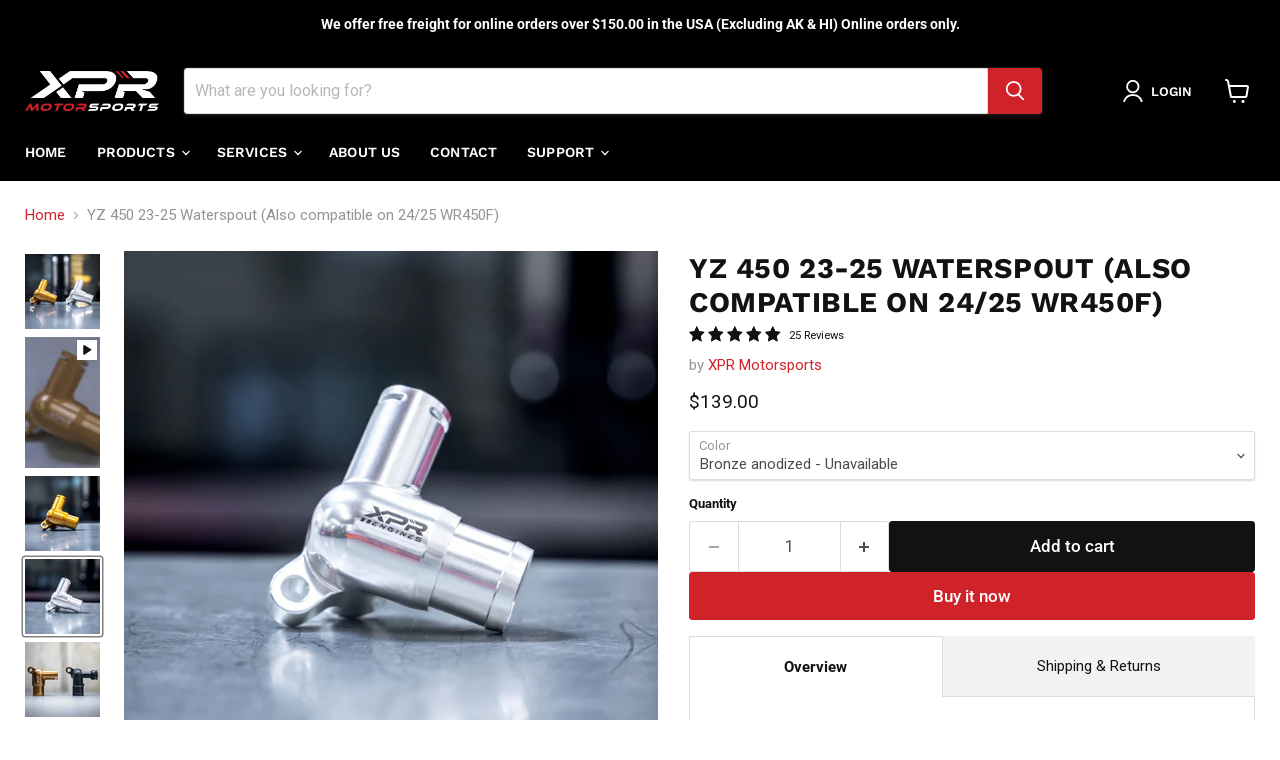

--- FILE ---
content_type: text/css
request_url: https://xprmotorsportsparts.com/cdn/shop/t/33/assets/custom.css?v=107022719110008367971749767852
body_size: 186
content:
.product-details .tab-panel h5~ul,.product-details .tab-panel h5~ol,.product-details .tab-panel h5~p,.product-details .tab-panel h5,.hide{display:none}.product-detail-tab>ul{list-style-position:inside}.product-details ul.metafield-single_line_text_field-array{list-style-type:none;padding:0;margin:20px 0 0;display:block!important}.product-details ul.metafield-single_line_text_field-array li{background:url(/cdn/shop/files/checkmark.svg?v=1720121551) no-repeat left center;background-size:28px;margin:0 0 2px;padding:10px 0 10px 35px}.product-form__action-wrapper>a{flex:0 0 100%}.template-product.only-one-div .easyslider-block-container,.template-product.only-one-div .rich-text--section,.template-product .easyslider-item:first-child{display:none}.icon-txt-sec{display:flex;justify-content:center;gap:30px;text-align:center;font-size:14px}.icon-txt-sec>div{flex-basis:33.33%}.icon-txt-sec .icn{margin-bottom:10px}.icon-txt-sec .icn-txt{margin-bottom:20px}.page-width.page__container{margin-top:0}.review-sec{padding:50px 0}.review-slider{display:flex;gap:15px;flex-wrap:wrap;justify-content:center}.review-content{text-align:center;display:flex;flex-direction:column;justify-content:center;align-items:center}.review-sec .slick-dots{list-style-type:none;padding-inline-start:0}.review-sec .slick-dots li button{display:none}.review-sec .slick-dots li{height:3px;width:60px;background:#d9d9d9;transition:all .25s linear}.review-sec .slick-dots li.slick-active{background-color:#000}.review-brand-img{min-height:55px}.review-brand-img img{max-height:50px;object-fit:contain}.product-faqs img{max-width:100%}.product-faqs,.faqs-new-sec{padding:50px 0}.faq-content,.faq-content-new{display:none}.product-faqs .tab-content{padding-left:1rem;max-width:85%;position:relative;margin-bottom:1rem}.product-faqs .tab-content:before{background-color:#000;content:"";height:0;left:0;position:absolute;top:0;transition:all .5s ease;width:2px}.active.tab-content:before{height:100%}.faq-title{color:#999;cursor:pointer;font-size:1.4rem;font-weight:500;padding:.5rem 0;display:inline-flex}.faq-title:hover,.active .faq-title{color:#000}.faq-desc{margin-bottom:10px}.flex-container{display:flex;flex-wrap:wrap;justify-content:space-between;column-gap:1rem}.flex-50>div{flex-basis:calc(50% - 1rem)}.faq-title-new{display:flex;justify-content:space-between;font-size:1.4rem;color:#000;cursor:pointer;align-items:center}.tab-content-faq:first-of-type{border-top:1px solid #ccc}.tab-content-faq{border-bottom:1px solid #ccc;padding:12px 0}.faq-content-new .faq-desc{margin:10px 0 0}.drop-icn{transition:all .3s}.active .drop-icn{transform:rotate(180deg)}@media (min-width: 750px){.review-content{padding:0 25px}}@media (min-width: 769px){.mob-img{display:none}}@media (max-width: 768px){.flex-container{column-gap:0}.flex-50>div{flex-basis:100%}.product-faqs .image-part{display:none}.product-faqs .tab-content{max-width:100%;padding:5px 0;border-top:1px solid #ccc;margin-bottom:0}.product-faqs .tab-content:before{content:none}.faq-title{display:flex;justify-content:space-between;align-items:center;font-size:1.2rem}.mob-icn{transition:all .3s}.active .mob-icn{transform:rotate(180deg)}}@media (max-width: 480px){.review-sec .slick-dots li{width:24px}.icon-txt-sec{gap:10px}}
/*# sourceMappingURL=/cdn/shop/t/33/assets/custom.css.map?v=107022719110008367971749767852 */


--- FILE ---
content_type: text/javascript
request_url: https://cdn.shopify.com/s/files/1/1905/9639/files/simply-insurance_1ad2a101-b78d-422a-a366-557cbaa6f53a.js?v=1757939546
body_size: 51667
content:
/*! For license information please see simply-insurance.js.LICENSE.txt */
(()=>{var t={62:(t,e,n)=>{"use strict";n(629)("trimLeft",function(t){return function(){return t(this,1)}},"trimStart")},107:(t,e,n)=>{"use strict";var r=n(4228),i=n(3048),o="number";t.exports=function(t){if("string"!==t&&t!==o&&"default"!==t)throw TypeError("Incorrect hint");return i(r(this),t!=o)}},128:t=>{t.exports=function(t){try{return{e:!1,v:t()}}catch(t){return{e:!0,v:t}}}},157:(t,e,n)=>{var r=n(7087),i=Math.max,o=Math.min;t.exports=function(t,e){return(t=r(t))<0?i(t+e,0):o(t,e)}},177:(t,e,n)=>{"use strict";var r=n(2127),i=n(1485),o=n(8942),s="startsWith",a=""[s];r(r.P+r.F*n(5203)(s),"String",{startsWith:function(t){var e=o(this,t,s),n=i(Math.min(arguments.length>1?arguments[1]:void 0,e.length)),r=String(t);return a?a.call(e,r,n):e.slice(n,n+r.length)===r}})},210:(t,e,n)=>{var r=n(2127);r(r.S,"Number",{MAX_SAFE_INTEGER:9007199254740991})},237:(t,e,n)=>{for(var r,i=n(7526),o=n(3341),s=n(4415),a=s("typed_array"),c=s("view"),u=!(!i.ArrayBuffer||!i.DataView),l=u,f=0,p="Int8Array,Uint8Array,Uint8ClampedArray,Int16Array,Uint16Array,Int32Array,Uint32Array,Float32Array,Float64Array".split(",");f<9;)(r=i[p[f++]])?(o(r.prototype,a,!0),o(r.prototype,c,!0)):l=!1;t.exports={ABV:u,CONSTR:l,TYPED:a,VIEW:c}},333:(t,e,n)=>{n(7209)("Uint8",1,function(t){return function(e,n,r){return t(this,e,n,r)}},!0)},341:(t,e,n)=>{"use strict";var r=n(5411),i=n(4228),o=n(9190),s=n(8828),a=n(1485),c=n(2535),u=n(9600),l=n(9448),f=Math.min,p=[].push,h="split",d="length",g="lastIndex",v=4294967295,y=!l(function(){RegExp(v,"y")});n(9228)("split",2,function(t,e,n,l){var m;return m="c"=="abbc"[h](/(b)*/)[1]||4!="test"[h](/(?:)/,-1)[d]||2!="ab"[h](/(?:ab)*/)[d]||4!="."[h](/(.?)(.?)/)[d]||"."[h](/()()/)[d]>1||""[h](/.?/)[d]?function(t,e){var i=String(this);if(void 0===t&&0===e)return[];if(!r(t))return n.call(i,t,e);for(var o,s,a,c=[],l=(t.ignoreCase?"i":"")+(t.multiline?"m":"")+(t.unicode?"u":"")+(t.sticky?"y":""),f=0,h=void 0===e?v:e>>>0,y=new RegExp(t.source,l+"g");(o=u.call(y,i))&&!((s=y[g])>f&&(c.push(i.slice(f,o.index)),o[d]>1&&o.index<i[d]&&p.apply(c,o.slice(1)),a=o[0][d],f=s,c[d]>=h));)y[g]===o.index&&y[g]++;return f===i[d]?!a&&y.test("")||c.push(""):c.push(i.slice(f)),c[d]>h?c.slice(0,h):c}:"0"[h](void 0,0)[d]?function(t,e){return void 0===t&&0===e?[]:n.call(this,t,e)}:n,[function(n,r){var i=t(this),o=null==n?void 0:n[e];return void 0!==o?o.call(n,i,r):m.call(String(i),n,r)},function(t,e){var r=l(m,t,this,e,m!==n);if(r.done)return r.value;var u=i(t),p=String(this),h=o(u,RegExp),d=u.unicode,g=(u.ignoreCase?"i":"")+(u.multiline?"m":"")+(u.unicode?"u":"")+(y?"y":"g"),b=new h(y?u:"^(?:"+u.source+")",g),w=void 0===e?v:e>>>0;if(0===w)return[];if(0===p.length)return null===c(b,p)?[p]:[];for(var x=0,k=0,S=[];k<p.length;){b.lastIndex=y?k:0;var _,P=c(b,y?p:p.slice(k));if(null===P||(_=f(a(b.lastIndex+(y?0:k)),p.length))===x)k=s(p,k,d);else{if(S.push(p.slice(x,k)),S.length===w)return S;for(var E=1;E<=P.length-1;E++)if(S.push(P[E]),S.length===w)return S;k=x=_}}return S.push(p.slice(x)),S}]})},345:(t,e,n)=>{var r=n(2127);r(r.S,"Math",{sign:n(3733)})},489:(t,e,n)=>{var r=n(7967).f,i=Function.prototype,o=/^\s*function ([^ (]*)/,s="name";s in i||n(1763)&&r(i,s,{configurable:!0,get:function(){try{return(""+this).match(o)[1]}catch(t){return""}}})},521:(t,e,n)=>{"use strict";n(629)("trimRight",function(t){return function(){return t(this,2)}},"trimEnd")},571:(t,e,n)=>{var r=n(2127),i=n(2738);r(r.G+r.F*(parseInt!=i),{parseInt:i})},627:(t,e,n)=>{var r=n(7917),i=n(8270),o=n(766)("IE_PROTO"),s=Object.prototype;t.exports=Object.getPrototypeOf||function(t){return t=i(t),r(t,o)?t[o]:"function"==typeof t.constructor&&t instanceof t.constructor?t.constructor.prototype:t instanceof Object?s:null}},629:(t,e,n)=>{var r=n(2127),i=n(3344),o=n(9448),s=n(832),a="["+s+"]",c=RegExp("^"+a+a+"*"),u=RegExp(a+a+"*$"),l=function(t,e,n){var i={},a=o(function(){return!!s[t]()||"​"!="​"[t]()}),c=i[t]=a?e(f):s[t];n&&(i[n]=c),r(r.P+r.F*a,"String",i)},f=l.trim=function(t,e){return t=String(i(t)),1&e&&(t=t.replace(c,"")),2&e&&(t=t.replace(u,"")),t};t.exports=l},660:(t,e,n)=>{var r=n(2127);r(r.G+r.W+r.F*!n(237).ABV,{DataView:n(8032).DataView})},735:(t,e,n)=>{"use strict";n.r(e);var r=n(4247);function i(t){return i="function"==typeof Symbol&&"symbol"==typeof Symbol.iterator?function(t){return typeof t}:function(t){return t&&"function"==typeof Symbol&&t.constructor===Symbol&&t!==Symbol.prototype?"symbol":typeof t},i(t)}function o(t,e){for(var n=0;n<e.length;n++){var r=e[n];r.enumerable=r.enumerable||!1,r.configurable=!0,"value"in r&&(r.writable=!0),Object.defineProperty(t,a(r.key),r)}}function s(t,e,n){return e&&o(t.prototype,e),n&&o(t,n),Object.defineProperty(t,"prototype",{writable:!1}),t}function a(t){var e=function(t){if("object"!=i(t)||!t)return t;var e=t[Symbol.toPrimitive];if(void 0!==e){var n=e.call(t,"string");if("object"!=i(n))return n;throw new TypeError("@@toPrimitive must return a primitive value.")}return String(t)}(t);return"symbol"==i(e)?e:e+""}new(s(function t(){var e,n,i;!function(t,e){if(!(t instanceof e))throw new TypeError("Cannot call a class as a function")}(this,t),e=this,i=function(){try{cn(Shopify)||cn(Shopify.Checkout)||"shipping_method"==Shopify.Checkout.step&&(document.addEventListener("page:change",function(){fetch("/cart.json").then(function(t){t.json().then(function(t){simplyInsurance.cartJson=t,new r.default})})}),document.addEventListener("page:load",function(){fetch("/cart.json").then(function(t){t.json().then(function(t){simplyInsurance.cartJson=t,new r.default})})}))}catch(t){console.log(t)}},(n=a(n="init"))in e?Object.defineProperty(e,n,{value:i,enumerable:!0,configurable:!0,writable:!0}):e[n]=i,this.init()}))},752:(t,e,n)=>{var r=n(4401);t.exports=function(t,e){if(!r(t))return t;var n,i;if(e&&"function"==typeof(n=t.toString)&&!r(i=n.call(t)))return i;if("function"==typeof(n=t.valueOf)&&!r(i=n.call(t)))return i;if(!e&&"function"==typeof(n=t.toString)&&!r(i=n.call(t)))return i;throw TypeError("Can't convert object to primitive value")}},762:(t,e,n)=>{var r=n(4848),i=n(7574)("iterator"),o=n(906);t.exports=n(6094).getIteratorMethod=function(t){if(null!=t)return t[i]||t["@@iterator"]||o[r(t)]}},766:(t,e,n)=>{var r=n(4556)("keys"),i=n(4415);t.exports=function(t){return r[t]||(r[t]=i(t))}},812:(t,e,n)=>{var r=n(4401);t.exports=function(t){if(!r(t))throw TypeError(t+" is not an object!");return t}},832:t=>{t.exports="\t\n\v\f\r   ᠎             　\u2028\u2029\ufeff"},906:t=>{t.exports={}},923:(t,e,n)=>{var r=n(2127),i=n(6094),o=n(9448);t.exports=function(t,e){var n=(i.Object||{})[t]||Object[t],s={};s[t]=e(n),r(r.S+r.F*o(function(){n(1)}),"Object",s)}},935:(t,e,n)=>{var r=n(2127);r(r.S,"Object",{create:n(4719)})},957:(t,e,n)=>{"use strict";n(629)("trim",function(t){return function(){return t(this,3)}})},1060:(t,e)=>{e.f=Object.getOwnPropertySymbols},1104:(t,e,n)=>{var r=n(2127),i=n(627),o=n(4228);r(r.S,"Reflect",{getPrototypeOf:function(t){return i(o(t))}})},1124:(t,e,n)=>{var r=n(8535);r(r.G,{global:n(6670)})},1158:(t,e,n)=>{"use strict";var r=n(4228);t.exports=function(){var t=r(this),e="";return t.global&&(e+="g"),t.ignoreCase&&(e+="i"),t.multiline&&(e+="m"),t.unicode&&(e+="u"),t.sticky&&(e+="y"),e}},1212:(t,e,n)=>{var r=n(7087),i=n(3344);t.exports=function(t){return function(e,n){var o,s,a=String(i(e)),c=r(n),u=a.length;return c<0||c>=u?t?"":void 0:(o=a.charCodeAt(c))<55296||o>56319||c+1===u||(s=a.charCodeAt(c+1))<56320||s>57343?t?a.charAt(c):o:t?a.slice(c,c+2):s-56320+(o-55296<<10)+65536}}},1220:(t,e,n)=>{n(7209)("Int16",2,function(t){return function(e,n,r){return t(this,e,n,r)}})},1243:(t,e,n)=>{n(7146),t.exports=n(6094).Object.entries},1249:(t,e,n)=>{var r=n(5089);t.exports=Object("z").propertyIsEnumerable(0)?Object:function(t){return"String"==r(t)?t.split(""):Object(t)}},1308:(t,e,n)=>{var r=n(7526).document;t.exports=r&&r.documentElement},1311:(t,e,n)=>{var r=n(4561),i=n(6140);t.exports=Object.keys||function(t){return r(t,i)}},1318:(t,e,n)=>{var r=n(2127);r(r.S,"Math",{fround:n(2122)})},1368:(t,e,n)=>{n(62),t.exports=n(6094).String.trimLeft},1384:(t,e,n)=>{var r=n(7526),i=n(2780).set,o=r.MutationObserver||r.WebKitMutationObserver,s=r.process,a=r.Promise,c="process"==n(5089)(s);t.exports=function(){var t,e,n,u=function(){var r,i;for(c&&(r=s.domain)&&r.exit();t;){i=t.fn,t=t.next;try{i()}catch(r){throw t?n():e=void 0,r}}e=void 0,r&&r.enter()};if(c)n=function(){s.nextTick(u)};else if(!o||r.navigator&&r.navigator.standalone)if(a&&a.resolve){var l=a.resolve(void 0);n=function(){l.then(u)}}else n=function(){i.call(r,u)};else{var f=!0,p=document.createTextNode("");new o(u).observe(p,{characterData:!0}),n=function(){p.data=f=!f}}return function(r){var i={fn:r,next:void 0};e&&(e.next=i),t||(t=i,n()),e=i}}},1430:(t,e,n)=>{var r=n(2127);r(r.S+r.F,"Object",{assign:n(8206)})},1449:(t,e,n)=>{"use strict";var r=n(2127),i=n(6543);r(r.P+r.F*!n(6884)([].reduce,!0),"Array",{reduce:function(t){return i(this,t,arguments.length,arguments[1],!1)}})},1464:(t,e,n)=>{var r=n(7221),i=n(1485),o=n(157);t.exports=function(t){return function(e,n,s){var a,c=r(e),u=i(c.length),l=o(s,u);if(t&&n!=n){for(;u>l;)if((a=c[l++])!=a)return!0}else for(;u>l;l++)if((t||l in c)&&c[l]===n)return t||l||0;return!t&&-1}}},1473:t=>{t.exports=Math.log1p||function(t){return(t=+t)>-1e-8&&t<1e-8?t-t*t/2:Math.log(1+t)}},1485:(t,e,n)=>{var r=n(7087),i=Math.min;t.exports=function(t){return t>0?i(r(t),9007199254740991):0}},1508:(t,e,n)=>{var r=n(906),i=n(7574)("iterator"),o=Array.prototype;t.exports=function(t){return void 0!==t&&(r.Array===t||o[i]===t)}},1596:(t,e,n)=>{"use strict";function r(t){return r="function"==typeof Symbol&&"symbol"==typeof Symbol.iterator?function(t){return typeof t}:function(t){return t&&"function"==typeof Symbol&&t.constructor===Symbol&&t!==Symbol.prototype?"symbol":typeof t},r(t)}function i(t){return function(t){if(Array.isArray(t))return p(t)}(t)||function(t){if("undefined"!=typeof Symbol&&null!=t[Symbol.iterator]||null!=t["@@iterator"])return Array.from(t)}(t)||f(t)||function(){throw new TypeError("Invalid attempt to spread non-iterable instance.\nIn order to be iterable, non-array objects must have a [Symbol.iterator]() method.")}()}function o(){var t,e,n="function"==typeof Symbol?Symbol:{},r=n.iterator||"@@iterator",i=n.toStringTag||"@@toStringTag";function a(n,r,i,o){var a=r&&r.prototype instanceof u?r:u,l=Object.create(a.prototype);return s(l,"_invoke",function(n,r,i){var o,s,a,u=0,l=i||[],f=!1,p={p:0,n:0,v:t,a:h,f:h.bind(t,4),d:function(e,n){return o=e,s=0,a=t,p.n=n,c}};function h(n,r){for(s=n,a=r,e=0;!f&&u&&!i&&e<l.length;e++){var i,o=l[e],h=p.p,d=o[2];n>3?(i=d===r)&&(a=o[(s=o[4])?5:(s=3,3)],o[4]=o[5]=t):o[0]<=h&&((i=n<2&&h<o[1])?(s=0,p.v=r,p.n=o[1]):h<d&&(i=n<3||o[0]>r||r>d)&&(o[4]=n,o[5]=r,p.n=d,s=0))}if(i||n>1)return c;throw f=!0,r}return function(i,l,d){if(u>1)throw TypeError("Generator is already running");for(f&&1===l&&h(l,d),s=l,a=d;(e=s<2?t:a)||!f;){o||(s?s<3?(s>1&&(p.n=-1),h(s,a)):p.n=a:p.v=a);try{if(u=2,o){if(s||(i="next"),e=o[i]){if(!(e=e.call(o,a)))throw TypeError("iterator result is not an object");if(!e.done)return e;a=e.value,s<2&&(s=0)}else 1===s&&(e=o.return)&&e.call(o),s<2&&(a=TypeError("The iterator does not provide a '"+i+"' method"),s=1);o=t}else if((e=(f=p.n<0)?a:n.call(r,p))!==c)break}catch(e){o=t,s=1,a=e}finally{u=1}}return{value:e,done:f}}}(n,i,o),!0),l}var c={};function u(){}function l(){}function f(){}e=Object.getPrototypeOf;var p=[][r]?e(e([][r]())):(s(e={},r,function(){return this}),e),h=f.prototype=u.prototype=Object.create(p);function d(t){return Object.setPrototypeOf?Object.setPrototypeOf(t,f):(t.__proto__=f,s(t,i,"GeneratorFunction")),t.prototype=Object.create(h),t}return l.prototype=f,s(h,"constructor",f),s(f,"constructor",l),l.displayName="GeneratorFunction",s(f,i,"GeneratorFunction"),s(h),s(h,i,"Generator"),s(h,r,function(){return this}),s(h,"toString",function(){return"[object Generator]"}),(o=function(){return{w:a,m:d}})()}function s(t,e,n,r){var i=Object.defineProperty;try{i({},"",{})}catch(t){i=0}s=function(t,e,n,r){function o(e,n){s(t,e,function(t){return this._invoke(e,n,t)})}e?i?i(t,e,{value:n,enumerable:!r,configurable:!r,writable:!r}):t[e]=n:(o("next",0),o("throw",1),o("return",2))},s(t,e,n,r)}function a(t,e){var n=Object.keys(t);if(Object.getOwnPropertySymbols){var r=Object.getOwnPropertySymbols(t);e&&(r=r.filter(function(e){return Object.getOwnPropertyDescriptor(t,e).enumerable})),n.push.apply(n,r)}return n}function c(t){for(var e=1;e<arguments.length;e++){var n=null!=arguments[e]?arguments[e]:{};e%2?a(Object(n),!0).forEach(function(e){u(t,e,n[e])}):Object.getOwnPropertyDescriptors?Object.defineProperties(t,Object.getOwnPropertyDescriptors(n)):a(Object(n)).forEach(function(e){Object.defineProperty(t,e,Object.getOwnPropertyDescriptor(n,e))})}return t}function u(t,e,n){return(e=function(t){var e=function(t){if("object"!=r(t)||!t)return t;var e=t[Symbol.toPrimitive];if(void 0!==e){var n=e.call(t,"string");if("object"!=r(n))return n;throw new TypeError("@@toPrimitive must return a primitive value.")}return String(t)}(t);return"symbol"==r(e)?e:e+""}(e))in t?Object.defineProperty(t,e,{value:n,enumerable:!0,configurable:!0,writable:!0}):t[e]=n,t}function l(t,e){var n="undefined"!=typeof Symbol&&t[Symbol.iterator]||t["@@iterator"];if(!n){if(Array.isArray(t)||(n=f(t))||e&&t&&"number"==typeof t.length){n&&(t=n);var r=0,i=function(){};return{s:i,n:function(){return r>=t.length?{done:!0}:{done:!1,value:t[r++]}},e:function(t){throw t},f:i}}throw new TypeError("Invalid attempt to iterate non-iterable instance.\nIn order to be iterable, non-array objects must have a [Symbol.iterator]() method.")}var o,s=!0,a=!1;return{s:function(){n=n.call(t)},n:function(){var t=n.next();return s=t.done,t},e:function(t){a=!0,o=t},f:function(){try{s||null==n.return||n.return()}finally{if(a)throw o}}}}function f(t,e){if(t){if("string"==typeof t)return p(t,e);var n={}.toString.call(t).slice(8,-1);return"Object"===n&&t.constructor&&(n=t.constructor.name),"Map"===n||"Set"===n?Array.from(t):"Arguments"===n||/^(?:Ui|I)nt(?:8|16|32)(?:Clamped)?Array$/.test(n)?p(t,e):void 0}}function p(t,e){(null==e||e>t.length)&&(e=t.length);for(var n=0,r=Array(e);n<e;n++)r[n]=t[n];return r}function h(t,e,n,r,i,o,s){try{var a=t[o](s),c=a.value}catch(t){return void n(t)}a.done?e(c):Promise.resolve(c).then(r,i)}function d(t){return function(){var e=this,n=arguments;return new Promise(function(r,i){var o=t.apply(e,n);function s(t){h(o,r,i,s,a,"next",t)}function a(t){h(o,r,i,s,a,"throw",t)}s(void 0)})}}n.r(e),n.d(e,{calculatePercentage:()=>x,closeSidecartOverlay:()=>S,convertToDecimal:()=>w,decodeHTML:()=>C,getCurrencySymbols:()=>P,getLatestCartData:()=>O,getProductIdFromUrl:()=>_,getSiCartCookie:()=>y,getSiCartDiscountCookie:()=>g,isAdminPreviewRendered:()=>v,isThisFreeProduct:()=>A,openSidecartOverlay:()=>k,removeSiCartCookie:()=>b,setSiCartCookie:()=>m});var g=function(t){for(var e=t+"=",n=document.cookie.split(";"),r=0;r<n.length;r++){for(var i=n[r];" "==i.charAt(0);)i=i.substring(1);if(0==i.indexOf(e)){var o=i.substring(e.length,i.length);return decodeURIComponent(o)}}return""},v=!0===window.SSPIsInEmbedded,y=function(t){for(var e=t+"=",n=document.cookie.split(";"),r=0;r<n.length;r++){for(var i=n[r];" "==i.charAt(0);)i=i.substring(1);if(0==i.indexOf(e))return i.substring(e.length,i.length)}return""},m=function(t,e,n){var r=new Date;r.setTime(r.getTime()+24*n*60*60*1e3);var i="expires="+r.toUTCString();document.cookie=t+"="+e+";"+i+";path=/"},b=function(t){document.cookie=t+"=; expires=Thu, 01 Jan 1970 00:00:00 UTC; path=/;"},w=function(t){return t?(t/100).toFixed(2):0},x=function(t,e){return t&&e?(100*e/t).toFixed(2):0},k=function(t){var e=t.target;null!=e&&e.closest(".si-cart-wrapper")&&(e.closest(".si-cart-wrapper").scrollTo(0,0),e.closest(".si-cart-wrapper").classList.add("overflow-hidden"))},S=function(t){var e=t.target;null!=e&&e.closest(".si-cart-wrapper")&&e.closest(".si-cart-wrapper").classList.remove("overflow-hidden")},_=function(t){var e=null==t?void 0:t.split("/");if(e&&e.length>0){var n=e[e.length-1];return Number(n)}return null},P=function(t){var e={AED:"د.إ",AFN:"Af",ALL:"Lek",AMD:"",ANG:"ƒ",AOA:"Kz",ARS:"$",AUD:"$",AWG:"ƒ",AZN:"мaн",BAM:"KM",BBD:"$",BDT:"৳",BGN:"лв",BHD:".د.ب",BIF:"FBu",BMD:"$",BND:"$",BOB:"$b",BRL:"R$",BSD:"$",BTN:"Nu.",BWP:"P",BYR:"p.",BZD:"BZ$",CAD:"$",CDF:"FC",CHF:"CHF",CLF:"",CLP:"$",CNY:"¥",COP:"$",CRC:"₡",CUP:"⃌",CVE:"$",CZK:"Kč",DJF:"Fdj",DKK:"kr",DOP:"RD$",DZD:"دج",EGP:"£",ETB:"Br",EUR:"€",FJD:"$",FKP:"£",GBP:"£",GEL:"ლ",GHS:"¢",GIP:"£",GMD:"D",GNF:"FG",GTQ:"Q",GYD:"$",HKD:"$",HNL:"L",HRK:"kn",HTG:"G",HUF:"Ft",IDR:"Rp",ILS:"₪",INR:"₹",IQD:"ع.د",IRR:"﷼",ISK:"kr",JEP:"£",JMD:"J$",JOD:"JD",JPY:"¥",KES:"KSh",KGS:"лв",KHR:"៛",KMF:"CF",KPW:"₩",KRW:"₩",KWD:"د.ك",KYD:"$",KZT:"лв",LAK:"₭",LBP:"£",LKR:"₨",LRD:"$",LSL:"L",LTL:"Lt",LVL:"Ls",LYD:"ل.د",MAD:"د.م.",MDL:"L",MGA:"Ar",MKD:"дeн",MMK:"K",MNT:"₮",MOP:"MOP$",MRO:"UM",MUR:"₨",MVR:".ރ",MWK:"MK",MXN:"$",MYR:"RM",MZN:"MT",NAD:"$",NGN:"₦",NIO:"C$",NOK:"kr",NPR:"₨",NZD:"$",OMR:"﷼",PAB:"B/.",PEN:"S/.",PGK:"K",PHP:"₱",PKR:"₨",PLN:"zł",PYG:"Gs",QAR:"﷼",RON:"lei",RSD:"Дин.",RUB:"py6",RWF:"ر.س",SAR:"﷼",SBD:"$",SCR:"₨",SDG:"£",SEK:"kr",SGD:"$",SHP:"£",SLL:"Le",SOS:"S",SRD:"$",STD:"Db",SVC:"$",SYP:"£",SZL:"L",THB:"฿",TJS:"TJS",TMT:"m",TND:"د.ت",TOP:"T$",TRY:"₤",TTD:"$",TWD:"NT$",TZS:"",UAH:"₴",UGX:"USh",USD:"$",UYU:"$U",UZS:"лв",VEF:"Bs",VND:"₫",VUV:"VT",WST:"WS$",XAF:"FCFA",XCD:"$",XDR:"",XOF:"",XPF:"F",YER:"﷼",ZAR:"R",ZMK:"ZK",ZWL:"Z$"},n="$";return e[t]&&(n=e[t]),n},E=function(){var t=d(o().m(function t(e,n){var r;return o().w(function(t){for(;;)if(0===t.n)return r=null==e?void 0:e.items.map(function(t){var e,r=null,i=l(n);try{for(i.s();!(e=i.n()).done;){var o=e.value,s=(o.dataset.cartItemHandle,o.dataset.cartItemVariantId),a=o.dataset.cartItemInventoryTracked,u=o.dataset.cartItemContinueSelling;if(t.variant_id==s&&a&&"deny"===u){var f=Number(o.dataset.cartItemInventory);if(!isNaN(f)){r=f;break}}}}catch(t){i.e(t)}finally{i.f()}return c(c({},t),{},{itemInventory:r})}),t.a(2,c(c({},e),{},{items:r}))},t)}));return function(e,n){return t.apply(this,arguments)}}(),O=function(){var t=d(o().m(function t(){var e,n,r,s,a,c,u,l,f,p;return o().w(function(t){for(;;)switch(t.p=t.n){case 0:return t.p=0,t.n=1,fetch("".concat(window.Shopify.routes.root,"?sections=").concat(simplySideCart.sectionId));case 1:return e=t.v,t.n=2,e.json();case 2:return n=t.v,r=new DOMParser,s=r.parseFromString(n[window.simplySideCart.sectionId],"text/html"),a=s.getElementsByClassName("ssp-sidecart-data"),c=[],Array.prototype.forEach.call(a,function(t){var e={};e.data=JSON.parse(t.innerHTML),c.push(e)}),u=c[0].data.cartData,l=s.querySelector(".si-cart-data-element"),f=i(l.querySelectorAll(".si-cart-item-data-element")),t.a(2,E(u,f));case 3:return t.p=3,p=t.v,console.error("Error occurred while getting cart data:",p),t.a(2,null)}},t,null,[[0,3]])}));return function(){return t.apply(this,arguments)}}(),A=function(t){return!!(t.properties.SSP_free_reward_product0||t.properties.SSP_free_reward_product1||t.properties.SSP_free_reward_product2)},C=function(t){return(new DOMParser).parseFromString(t,"text/html").documentElement.textContent}},1626:(t,e,n)=>{var r=n(7967),i=n(4228),o=n(1311);t.exports=n(1763)?Object.defineProperties:function(t,e){i(t);for(var n,s=o(e),a=s.length,c=0;a>c;)r.f(t,n=s[c++],e[n]);return t}},1632:(t,e,n)=>{"use strict";var r=n(6197),i=n(2888);t.exports=n(8933)("Set",function(t){return function(){return t(this,arguments.length>0?arguments[0]:void 0)}},{add:function(t){return r.def(i(this,"Set"),t=0===t?0:t,t)}},r)},1763:(t,e,n)=>{t.exports=!n(9448)(function(){return 7!=Object.defineProperty({},"a",{get:function(){return 7}}).a})},1879:(t,e,n)=>{var r=n(8641),i=n(627),o=n(7917),s=n(2127),a=n(3305),c=n(4228);s(s.S,"Reflect",{get:function t(e,n){var s,u,l=arguments.length<3?e:arguments[2];return c(e)===l?e[n]:(s=r.f(e,n))?o(s,"value")?s.value:void 0!==s.get?s.get.call(l):void 0:a(u=i(e))?t(u,n,l):void 0}})},1883:(t,e,n)=>{var r=n(2127);r(r.S,"Reflect",{has:function(t,e){return e in t}})},1895:(t,e,n)=>{n(923)("getOwnPropertyNames",function(){return n(4765).f})},1933:(t,e,n)=>{var r=n(2127),i=n(7526).isFinite;r(r.S,"Number",{isFinite:function(t){return"number"==typeof t&&i(t)}})},1984:t=>{t.exports=function(t){try{return!!t()}catch(t){return!0}}},1996:t=>{t.exports=function(t,e){return{enumerable:!(1&t),configurable:!(2&t),writable:!(4&t),value:e}}},2087:(t,e,n)=>{n(7209)("Uint16",2,function(t){return function(e,n,r){return t(this,e,n,r)}})},2122:(t,e,n)=>{var r=n(3733),i=Math.pow,o=i(2,-52),s=i(2,-23),a=i(2,127)*(2-s),c=i(2,-126);t.exports=Math.fround||function(t){var e,n,i=Math.abs(t),u=r(t);return i<c?u*(i/c/s+1/o-1/o)*c*s:(n=(e=(1+s/o)*i)-(e-i))>a||n!=n?u*(1/0):u*n}},2127:(t,e,n)=>{var r=n(7526),i=n(6094),o=n(3341),s=n(8859),a=n(5052),c="prototype",u=function(t,e,n){var l,f,p,h,d=t&u.F,g=t&u.G,v=t&u.S,y=t&u.P,m=t&u.B,b=g?r:v?r[e]||(r[e]={}):(r[e]||{})[c],w=g?i:i[e]||(i[e]={}),x=w[c]||(w[c]={});for(l in g&&(n=e),n)p=((f=!d&&b&&void 0!==b[l])?b:n)[l],h=m&&f?a(p,r):y&&"function"==typeof p?a(Function.call,p):p,b&&s(b,l,p,t&u.U),w[l]!=p&&o(w,l,h),y&&x[l]!=p&&(x[l]=p)};r.core=i,u.F=1,u.G=2,u.S=4,u.P=8,u.B=16,u.W=32,u.U=64,u.R=128,t.exports=u},2220:(t,e,n)=>{var r=n(2127),i=n(157),o=String.fromCharCode,s=String.fromCodePoint;r(r.S+r.F*(!!s&&1!=s.length),"String",{fromCodePoint:function(t){for(var e,n=[],r=arguments.length,s=0;r>s;){if(e=+arguments[s++],i(e,1114111)!==e)throw RangeError(e+" is not a valid code point");n.push(e<65536?o(e):o(55296+((e-=65536)>>10),e%1024+56320))}return n.join("")}})},2322:(t,e,n)=>{"use strict";var r=n(7981),i=n(3305),o=n(1485),s=n(5052),a=n(7574)("isConcatSpreadable");t.exports=function t(e,n,c,u,l,f,p,h){for(var d,g,v=l,y=0,m=!!p&&s(p,h,3);y<u;){if(y in c){if(d=m?m(c[y],y,n):c[y],g=!1,i(d)&&(g=void 0!==(g=d[a])?!!g:r(d)),g&&f>0)v=t(e,n,d,o(d.length),v,f-1)-1;else{if(v>=9007199254740991)throw TypeError();e[v]=d}v++}y++}return v}},2335:(t,e,n)=>{var r=n(2127),i=n(3733);r(r.S,"Math",{cbrt:function(t){return i(t=+t)*Math.pow(Math.abs(t),1/3)}})},2346:(t,e,n)=>{"use strict";var r=n(2127),i=n(8270),o=n(3048);r(r.P+r.F*n(9448)(function(){return null!==new Date(NaN).toJSON()||1!==Date.prototype.toJSON.call({toISOString:function(){return 1}})}),"Date",{toJSON:function(t){var e=i(this),n=o(e);return"number"!=typeof n||isFinite(n)?e.toISOString():null}})},2392:(t,e,n)=>{var r=n(2127),i=Math.atanh;r(r.S+r.F*!(i&&1/i(-0)<0),"Math",{atanh:function(t){return 0==(t=+t)?t:Math.log((1+t)/(1-t))/2}})},2405:(t,e,n)=>{"use strict";var r=n(2127),i=n(1212)(!1);r(r.P,"String",{codePointAt:function(t){return i(this,t)}})},2419:(t,e,n)=>{n(9650),n(935),n(6064),n(7067),n(2642),n(3e3),n(8647),n(1895),n(8236),n(3822),n(5572),n(9318),n(5032),n(9073),n(1430),n(8451),n(8132),n(7482),n(5049),n(489),n(5502),n(571),n(6108),n(4509),n(7727),n(6701),n(4419),n(1933),n(3157),n(9497),n(4104),n(210),n(6576),n(4437),n(8050),n(6648),n(5771),n(2392),n(2335),n(4896),n(4521),n(9147),n(1318),n(4352),n(5327),n(7509),n(5909),n(9584),n(345),n(9134),n(7901),n(6592),n(2220),n(3483),n(957),n(2975),n(2405),n(7224),n(8872),n(4894),n(177),n(7360),n(9011),n(4591),n(7334),n(7083),n(9213),n(8437),n(9839),n(6549),n(2818),n(8543),n(3559),n(4153),n(3292),n(2346),n(9429),n(7849),n(8951),n(7899),n(3863),n(4570),n(6511),n(5853),n(7075),n(3504),n(4913),n(9813),n(8892),n(8888),n(1449),n(7874),n(4609),n(3706),n(9620),n(7762),n(5144),n(5369),n(6209),n(5165),n(8301),n(4116),n(8604),n(9638),n(4040),n(8305),n(4701),n(341),n(6517),n(3386),n(1632),n(9397),n(8163),n(5706),n(660),n(8699),n(4702),n(333),n(1220),n(2087),n(8066),n(8537),n(7925),n(2490),n(7103),n(2586),n(2552),n(4376),n(5153),n(1879),n(2650),n(1104),n(1883),n(5433),n(5e3),n(5932),n(5443),n(6316),t.exports=n(6094)},2468:(t,e,n)=>{var r=n(2127),i=n(9448),o=n(3344),s=/"/g,a=function(t,e,n,r){var i=String(o(t)),a="<"+e;return""!==n&&(a+=" "+n+'="'+String(r).replace(s,"&quot;")+'"'),a+">"+i+"</"+e+">"};t.exports=function(t,e){var n={};n[t]=e(a),r(r.P+r.F*i(function(){var e=""[t]('"');return e!==e.toLowerCase()||e.split('"').length>3}),"String",n)}},2484:(t,e,n)=>{t.exports=!n(8219)&&!n(1984)(function(){return 7!=Object.defineProperty(n(3802)("div"),"a",{get:function(){return 7}}).a})},2490:(t,e,n)=>{n(7209)("Float64",8,function(t){return function(e,n,r){return t(this,e,n,r)}})},2535:(t,e,n)=>{"use strict";var r=n(4848),i=RegExp.prototype.exec;t.exports=function(t,e){var n=t.exec;if("function"==typeof n){var o=n.call(t,e);if("object"!=typeof o)throw new TypeError("RegExp exec method returned something other than an Object or null");return o}if("RegExp"!==r(t))throw new TypeError("RegExp#exec called on incompatible receiver");return i.call(t,e)}},2552:(t,e,n)=>{var r=n(7967),i=n(2127),o=n(4228),s=n(3048);i(i.S+i.F*n(9448)(function(){Reflect.defineProperty(r.f({},1,{value:1}),1,{value:2})}),"Reflect",{defineProperty:function(t,e,n){o(t),e=s(e,!0),o(n);try{return r.f(t,e,n),!0}catch(t){return!1}}})},2586:(t,e,n)=>{var r=n(2127),i=n(4719),o=n(3387),s=n(4228),a=n(3305),c=n(9448),u=n(5538),l=(n(7526).Reflect||{}).construct,f=c(function(){function t(){}return!(l(function(){},[],t)instanceof t)}),p=!c(function(){l(function(){})});r(r.S+r.F*(f||p),"Reflect",{construct:function(t,e){o(t),s(e);var n=arguments.length<3?t:o(arguments[2]);if(p&&!f)return l(t,e,n);if(t==n){switch(e.length){case 0:return new t;case 1:return new t(e[0]);case 2:return new t(e[0],e[1]);case 3:return new t(e[0],e[1],e[2]);case 4:return new t(e[0],e[1],e[2],e[3])}var r=[null];return r.push.apply(r,e),new(u.apply(t,r))}var c=n.prototype,h=i(a(c)?c:Object.prototype),d=Function.apply.call(t,h,e);return a(d)?d:h}})},2642:(t,e,n)=>{var r=n(7221),i=n(8641).f;n(923)("getOwnPropertyDescriptor",function(){return function(t,e){return i(r(t),e)}})},2650:(t,e,n)=>{var r=n(8641),i=n(2127),o=n(4228);i(i.S,"Reflect",{getOwnPropertyDescriptor:function(t,e){return r.f(o(t),e)}})},2677:(t,e,n)=>{var r=n(8423),i=n(6260);t.exports=n(8219)?function(t,e,n){return r.f(t,e,i(1,n))}:function(t,e,n){return t[e]=n,t}},2681:(t,e,n)=>{n(5380),t.exports=n(6094).String.padStart},2738:(t,e,n)=>{var r=n(7526).parseInt,i=n(629).trim,o=n(832),s=/^[-+]?0[xX]/;t.exports=8!==r(o+"08")||22!==r(o+"0x16")?function(t,e){var n=i(String(t),3);return r(n,e>>>0||(s.test(n)?16:10))}:r},2750:t=>{t.exports=!1},2780:(t,e,n)=>{var r,i,o,s=n(5052),a=n(4877),c=n(1308),u=n(6034),l=n(7526),f=l.process,p=l.setImmediate,h=l.clearImmediate,d=l.MessageChannel,g=l.Dispatch,v=0,y={},m="onreadystatechange",b=function(){var t=+this;if(y.hasOwnProperty(t)){var e=y[t];delete y[t],e()}},w=function(t){b.call(t.data)};p&&h||(p=function(t){for(var e=[],n=1;arguments.length>n;)e.push(arguments[n++]);return y[++v]=function(){a("function"==typeof t?t:Function(t),e)},r(v),v},h=function(t){delete y[t]},"process"==n(5089)(f)?r=function(t){f.nextTick(s(b,t,1))}:g&&g.now?r=function(t){g.now(s(b,t,1))}:d?(o=(i=new d).port2,i.port1.onmessage=w,r=s(o.postMessage,o,1)):l.addEventListener&&"function"==typeof postMessage&&!l.importScripts?(r=function(t){l.postMessage(t+"","*")},l.addEventListener("message",w,!1)):r=m in u("script")?function(t){c.appendChild(u("script"))[m]=function(){c.removeChild(this),b.call(t)}}:function(t){setTimeout(s(b,t,1),0)}),t.exports={set:p,clear:h}},2818:(t,e,n)=>{"use strict";n(2468)("small",function(t){return function(){return t(this,"small","","")}})},2820:(t,e,n)=>{n(5392)("asyncIterator")},2888:(t,e,n)=>{var r=n(3305);t.exports=function(t,e){if(!r(t)||t._t!==e)throw TypeError("Incompatible receiver, "+e+" required!");return t}},2956:(t,e,n)=>{t.exports=!n(1763)&&!n(9448)(function(){return 7!=Object.defineProperty(n(6034)("div"),"a",{get:function(){return 7}}).a})},2975:(t,e,n)=>{"use strict";var r=n(1212)(!0);n(8175)(String,"String",function(t){this._t=String(t),this._i=0},function(){var t,e=this._t,n=this._i;return n>=e.length?{value:void 0,done:!0}:(t=r(e,n),this._i+=t.length,{value:t,done:!1})})},2988:(t,e,n)=>{var r=n(4415)("meta"),i=n(3305),o=n(7917),s=n(7967).f,a=0,c=Object.isExtensible||function(){return!0},u=!n(9448)(function(){return c(Object.preventExtensions({}))}),l=function(t){s(t,r,{value:{i:"O"+ ++a,w:{}}})},f=t.exports={KEY:r,NEED:!1,fastKey:function(t,e){if(!i(t))return"symbol"==typeof t?t:("string"==typeof t?"S":"P")+t;if(!o(t,r)){if(!c(t))return"F";if(!e)return"E";l(t)}return t[r].i},getWeak:function(t,e){if(!o(t,r)){if(!c(t))return!0;if(!e)return!1;l(t)}return t[r].w},onFreeze:function(t){return u&&f.NEED&&c(t)&&!o(t,r)&&l(t),t}}},3e3:(t,e,n)=>{var r=n(8270),i=n(627);n(923)("getPrototypeOf",function(){return function(t){return i(r(t))}})},3048:(t,e,n)=>{var r=n(3305);t.exports=function(t,e){if(!r(t))return t;var n,i;if(e&&"function"==typeof(n=t.toString)&&!r(i=n.call(t)))return i;if("function"==typeof(n=t.valueOf)&&!r(i=n.call(t)))return i;if(!e&&"function"==typeof(n=t.toString)&&!r(i=n.call(t)))return i;throw TypeError("Can't convert object to primitive value")}},3133:(t,e,n)=>{var r=n(7087),i=n(1485);t.exports=function(t){if(void 0===t)return 0;var e=r(t),n=i(e);if(e!==n)throw RangeError("Wrong length!");return n}},3157:(t,e,n)=>{var r=n(2127);r(r.S,"Number",{isInteger:n(3842)})},3191:(t,e,n)=>{var r=n(3606);t.exports=function(t,e){return new(r(t))(e)}},3292:(t,e,n)=>{var r=n(2127);r(r.S,"Date",{now:function(){return(new Date).getTime()}})},3305:t=>{t.exports=function(t){return"object"==typeof t?null!==t:"function"==typeof t}},3341:(t,e,n)=>{var r=n(7967),i=n(1996);t.exports=n(1763)?function(t,e,n){return r.f(t,e,i(1,n))}:function(t,e,n){return t[e]=n,t}},3344:t=>{t.exports=function(t){if(null==t)throw TypeError("Can't call method on  "+t);return t}},3386:(t,e,n)=>{"use strict";var r=n(6197),i=n(2888),o="Map";t.exports=n(8933)(o,function(t){return function(){return t(this,arguments.length>0?arguments[0]:void 0)}},{get:function(t){var e=r.getEntry(i(this,o),t);return e&&e.v},set:function(t,e){return r.def(i(this,o),0===t?0:t,e)}},r,!0)},3387:t=>{t.exports=function(t){if("function"!=typeof t)throw TypeError(t+" is not a function!");return t}},3415:(t,e,n)=>{n(8772),n(5417),n(5890),t.exports=n(6094)},3483:(t,e,n)=>{var r=n(2127),i=n(7221),o=n(1485);r(r.S,"String",{raw:function(t){for(var e=i(t.raw),n=o(e.length),r=arguments.length,s=[],a=0;n>a;)s.push(String(e[a++])),a<r&&s.push(String(arguments[a]));return s.join("")}})},3504:(t,e,n)=>{"use strict";var r=n(2127),i=n(6179)(0),o=n(6884)([].forEach,!0);r(r.P+r.F*!o,"Array",{forEach:function(t){return i(this,t,arguments[1])}})},3559:(t,e,n)=>{"use strict";n(2468)("sub",function(t){return function(){return t(this,"sub","","")}})},3589:(t,e,n)=>{var r=n(7526).parseFloat,i=n(629).trim;t.exports=1/r(n(832)+"-0")!=-1/0?function(t){var e=i(String(t),3),n=r(e);return 0===n&&"-"==e.charAt(0)?-0:n}:r},3606:(t,e,n)=>{var r=n(3305),i=n(7981),o=n(7574)("species");t.exports=function(t){var e;return i(t)&&("function"!=typeof(e=t.constructor)||e!==Array&&!i(e.prototype)||(e=void 0),r(e)&&null===(e=e[o])&&(e=void 0)),void 0===e?Array:e}},3706:(t,e,n)=>{"use strict";var r=n(2127),i=n(7221),o=n(7087),s=n(1485),a=[].lastIndexOf,c=!!a&&1/[1].lastIndexOf(1,-0)<0;r(r.P+r.F*(c||!n(6884)(a)),"Array",{lastIndexOf:function(t){if(c)return a.apply(this,arguments)||0;var e=i(this),n=s(e.length),r=n-1;for(arguments.length>1&&(r=Math.min(r,o(arguments[1]))),r<0&&(r=n+r);r>=0;r--)if(r in e&&e[r]===t)return r||0;return-1}})},3733:t=>{t.exports=Math.sign||function(t){return 0==(t=+t)||t!=t?t:t<0?-1:1}},3802:(t,e,n)=>{var r=n(4401),i=n(6670).document,o=r(i)&&r(i.createElement);t.exports=function(t){return o?i.createElement(t):{}}},3822:(t,e,n)=>{var r=n(3305),i=n(2988).onFreeze;n(923)("seal",function(t){return function(e){return t&&r(e)?t(i(e)):e}})},3842:(t,e,n)=>{var r=n(3305),i=Math.floor;t.exports=function(t){return!r(t)&&isFinite(t)&&i(t)===t}},3844:(t,e,n)=>{var r=n(7967).f,i=n(7917),o=n(7574)("toStringTag");t.exports=function(t,e,n){t&&!i(t=n?t:t.prototype,o)&&r(t,o,{configurable:!0,value:e})}},3854:(t,e,n)=>{var r=n(1763),i=n(1311),o=n(7221),s=n(8449).f;t.exports=function(t){return function(e){for(var n,a=o(e),c=i(a),u=c.length,l=0,f=[];u>l;)n=c[l++],r&&!s.call(a,n)||f.push(t?[n,a[n]]:a[n]);return f}}},3863:(t,e,n)=>{"use strict";var r=n(5052),i=n(2127),o=n(8270),s=n(7368),a=n(1508),c=n(1485),u=n(7227),l=n(762);i(i.S+i.F*!n(8931)(function(t){Array.from(t)}),"Array",{from:function(t){var e,n,i,f,p=o(t),h="function"==typeof this?this:Array,d=arguments.length,g=d>1?arguments[1]:void 0,v=void 0!==g,y=0,m=l(p);if(v&&(g=r(g,d>2?arguments[2]:void 0,2)),null==m||h==Array&&a(m))for(n=new h(e=c(p.length));e>y;y++)u(n,y,v?g(p[y],y):p[y]);else for(f=m.call(p),n=new h;!(i=f.next()).done;y++)u(n,y,v?s(f,g,[i.value,y],!0):i.value);return n.length=y,n}})},4040:(t,e,n)=>{"use strict";var r=n(4228),i=n(1485),o=n(8828),s=n(2535);n(9228)("match",1,function(t,e,n,a){return[function(n){var r=t(this),i=null==n?void 0:n[e];return void 0!==i?i.call(n,r):new RegExp(n)[e](String(r))},function(t){var e=a(n,t,this);if(e.done)return e.value;var c=r(t),u=String(this);if(!c.global)return s(c,u);var l=c.unicode;c.lastIndex=0;for(var f,p=[],h=0;null!==(f=s(c,u));){var d=String(f[0]);p[h]=d,""===d&&(c.lastIndex=o(u,i(c.lastIndex),l)),h++}return 0===h?null:p}]})},4104:(t,e,n)=>{var r=n(2127),i=n(3842),o=Math.abs;r(r.S,"Number",{isSafeInteger:function(t){return i(t)&&o(t)<=9007199254740991}})},4116:(t,e,n)=>{"use strict";var r=n(9600);n(2127)({target:"RegExp",proto:!0,forced:r!==/./.exec},{exec:r})},4153:(t,e,n)=>{"use strict";n(2468)("sup",function(t){return function(){return t(this,"sup","","")}})},4228:(t,e,n)=>{var r=n(3305);t.exports=function(t){if(!r(t))throw TypeError(t+" is not an object!");return t}},4247:(t,e,n)=>{"use strict";n.r(e),n.d(e,{default:()=>Ft});var r=n(1596),i=function(t){try{return t=parseFloat(t).toFixed(2),t*=100}catch(e){return t}},o=function(t){var e=arguments.length>1&&void 0!==arguments[1]?arguments[1]:simplyInsurance.money_format;function n(t,e){return void 0===t?e:t}function r(t,e,r,i){if(e=n(e,2),r=n(r,","),i=n(i,"."),isNaN(t)||null==t)return 0;var o=(t=(t/100).toFixed(e)).split(".");return o[0].replace(/(\d)(?=(\d\d\d)+(?!\d))/g,"$1"+r)+(o[1]?i+o[1]:"")}"string"==typeof t&&(t=t.replace(".",""));var i="",o=/\{\{\s*(\w+)\s*\}\}/,s=e||this.money_format;switch(s.match(o)[1]){case"amount":default:i=r(t,2);break;case"amount_no_decimals":i=r(t,0);break;case"amount_with_comma_separator":i=r(t,2,".",",");break;case"amount_with_space_separator":i=r(t,2," ",",");break;case"amount_with_period_and_space_separator":i=r(t,2," ",".");break;case"amount_no_decimals_with_comma_separator":i=r(t,0,".",",");break;case"amount_no_decimals_with_space_separator":i=r(t,0," ");break;case"amount_with_apostrophe_separator":i=r(t,2,"'",".")}var a="";try{a=s.replace(o,i)}catch(e){}return a},s=function(t,e,n){var r=new Date;r.setTime(r.getTime()+24*n*60*60*1e3);var i="expires="+r.toUTCString();document.cookie=t+"="+e+";"+i+";path=/"},a=function(t){for(var e=t+"=",n=document.cookie.split(";"),r=0;r<n.length;r++){for(var i=n[r];" "==i.charAt(0);)i=i.substring(1);if(0==i.indexOf(e))return i.substring(e.length,i.length)}return""},c={topLeft:"top:0; left:0;",topCenter:"top:0; left:50%; transform:scale(1) translateX(-50%);",topRight:"top:0; right:0;",centerLeft:"top:50%; left:0; transform:scale(1) translateY(-50%);",center:"top:50%; left:50%; transform: scale(1) translate(-50%, -50%);",centerRight:"top:50%; right:0; transform:scale(1) translateY(-50%);",bottomLeft:"bottom:0; left:0;",bottomCenter:"bottom:0; left:50%; transform:scale(1) translateX(-50%);",bottomRight:"bottom:0; right:0;"};var u={async:!1,breaks:!1,extensions:null,gfm:!0,hooks:null,pedantic:!1,renderer:null,silent:!1,tokenizer:null,walkTokens:null};function l(t){u=t}var f={exec:()=>null};function p(t,e=""){let n="string"==typeof t?t:t.source;const r={replace:(t,e)=>{let i="string"==typeof e?e:e.source;return i=i.replace(h.caret,"$1"),n=n.replace(t,i),r},getRegex:()=>new RegExp(n,e)};return r}var h={codeRemoveIndent:/^(?: {1,4}| {0,3}\t)/gm,outputLinkReplace:/\\([\[\]])/g,indentCodeCompensation:/^(\s+)(?:```)/,beginningSpace:/^\s+/,endingHash:/#$/,startingSpaceChar:/^ /,endingSpaceChar:/ $/,nonSpaceChar:/[^ ]/,newLineCharGlobal:/\n/g,tabCharGlobal:/\t/g,multipleSpaceGlobal:/\s+/g,blankLine:/^[ \t]*$/,doubleBlankLine:/\n[ \t]*\n[ \t]*$/,blockquoteStart:/^ {0,3}>/,blockquoteSetextReplace:/\n {0,3}((?:=+|-+) *)(?=\n|$)/g,blockquoteSetextReplace2:/^ {0,3}>[ \t]?/gm,listReplaceTabs:/^\t+/,listReplaceNesting:/^ {1,4}(?=( {4})*[^ ])/g,listIsTask:/^\[[ xX]\] /,listReplaceTask:/^\[[ xX]\] +/,anyLine:/\n.*\n/,hrefBrackets:/^<(.*)>$/,tableDelimiter:/[:|]/,tableAlignChars:/^\||\| *$/g,tableRowBlankLine:/\n[ \t]*$/,tableAlignRight:/^ *-+: *$/,tableAlignCenter:/^ *:-+: *$/,tableAlignLeft:/^ *:-+ *$/,startATag:/^<a /i,endATag:/^<\/a>/i,startPreScriptTag:/^<(pre|code|kbd|script)(\s|>)/i,endPreScriptTag:/^<\/(pre|code|kbd|script)(\s|>)/i,startAngleBracket:/^</,endAngleBracket:/>$/,pedanticHrefTitle:/^([^'"]*[^\s])\s+(['"])(.*)\2/,unicodeAlphaNumeric:/[\p{L}\p{N}]/u,escapeTest:/[&<>"']/,escapeReplace:/[&<>"']/g,escapeTestNoEncode:/[<>"']|&(?!(#\d{1,7}|#[Xx][a-fA-F0-9]{1,6}|\w+);)/,escapeReplaceNoEncode:/[<>"']|&(?!(#\d{1,7}|#[Xx][a-fA-F0-9]{1,6}|\w+);)/g,unescapeTest:/&(#(?:\d+)|(?:#x[0-9A-Fa-f]+)|(?:\w+));?/gi,caret:/(^|[^\[])\^/g,percentDecode:/%25/g,findPipe:/\|/g,splitPipe:/ \|/,slashPipe:/\\\|/g,carriageReturn:/\r\n|\r/g,spaceLine:/^ +$/gm,notSpaceStart:/^\S*/,endingNewline:/\n$/,listItemRegex:t=>new RegExp(`^( {0,3}${t})((?:[\t ][^\\n]*)?(?:\\n|$))`),nextBulletRegex:t=>new RegExp(`^ {0,${Math.min(3,t-1)}}(?:[*+-]|\\d{1,9}[.)])((?:[ \t][^\\n]*)?(?:\\n|$))`),hrRegex:t=>new RegExp(`^ {0,${Math.min(3,t-1)}}((?:- *){3,}|(?:_ *){3,}|(?:\\* *){3,})(?:\\n+|$)`),fencesBeginRegex:t=>new RegExp(`^ {0,${Math.min(3,t-1)}}(?:\`\`\`|~~~)`),headingBeginRegex:t=>new RegExp(`^ {0,${Math.min(3,t-1)}}#`),htmlBeginRegex:t=>new RegExp(`^ {0,${Math.min(3,t-1)}}<(?:[a-z].*>|!--)`,"i")},d=/^ {0,3}((?:-[\t ]*){3,}|(?:_[ \t]*){3,}|(?:\*[ \t]*){3,})(?:\n+|$)/,g=/(?:[*+-]|\d{1,9}[.)])/,v=/^(?!bull |blockCode|fences|blockquote|heading|html|table)((?:.|\n(?!\s*?\n|bull |blockCode|fences|blockquote|heading|html|table))+?)\n {0,3}(=+|-+) *(?:\n+|$)/,y=p(v).replace(/bull/g,g).replace(/blockCode/g,/(?: {4}| {0,3}\t)/).replace(/fences/g,/ {0,3}(?:`{3,}|~{3,})/).replace(/blockquote/g,/ {0,3}>/).replace(/heading/g,/ {0,3}#{1,6}/).replace(/html/g,/ {0,3}<[^\n>]+>\n/).replace(/\|table/g,"").getRegex(),m=p(v).replace(/bull/g,g).replace(/blockCode/g,/(?: {4}| {0,3}\t)/).replace(/fences/g,/ {0,3}(?:`{3,}|~{3,})/).replace(/blockquote/g,/ {0,3}>/).replace(/heading/g,/ {0,3}#{1,6}/).replace(/html/g,/ {0,3}<[^\n>]+>\n/).replace(/table/g,/ {0,3}\|?(?:[:\- ]*\|)+[\:\- ]*\n/).getRegex(),b=/^([^\n]+(?:\n(?!hr|heading|lheading|blockquote|fences|list|html|table| +\n)[^\n]+)*)/,w=/(?!\s*\])(?:\\.|[^\[\]\\])+/,x=p(/^ {0,3}\[(label)\]: *(?:\n[ \t]*)?([^<\s][^\s]*|<.*?>)(?:(?: +(?:\n[ \t]*)?| *\n[ \t]*)(title))? *(?:\n+|$)/).replace("label",w).replace("title",/(?:"(?:\\"?|[^"\\])*"|'[^'\n]*(?:\n[^'\n]+)*\n?'|\([^()]*\))/).getRegex(),k=p(/^( {0,3}bull)([ \t][^\n]+?)?(?:\n|$)/).replace(/bull/g,g).getRegex(),S="address|article|aside|base|basefont|blockquote|body|caption|center|col|colgroup|dd|details|dialog|dir|div|dl|dt|fieldset|figcaption|figure|footer|form|frame|frameset|h[1-6]|head|header|hr|html|iframe|legend|li|link|main|menu|menuitem|meta|nav|noframes|ol|optgroup|option|p|param|search|section|summary|table|tbody|td|tfoot|th|thead|title|tr|track|ul",_=/<!--(?:-?>|[\s\S]*?(?:-->|$))/,P=p("^ {0,3}(?:<(script|pre|style|textarea)[\\s>][\\s\\S]*?(?:</\\1>[^\\n]*\\n+|$)|comment[^\\n]*(\\n+|$)|<\\?[\\s\\S]*?(?:\\?>\\n*|$)|<![A-Z][\\s\\S]*?(?:>\\n*|$)|<!\\[CDATA\\[[\\s\\S]*?(?:\\]\\]>\\n*|$)|</?(tag)(?: +|\\n|/?>)[\\s\\S]*?(?:(?:\\n[ \t]*)+\\n|$)|<(?!script|pre|style|textarea)([a-z][\\w-]*)(?:attribute)*? */?>(?=[ \\t]*(?:\\n|$))[\\s\\S]*?(?:(?:\\n[ \t]*)+\\n|$)|</(?!script|pre|style|textarea)[a-z][\\w-]*\\s*>(?=[ \\t]*(?:\\n|$))[\\s\\S]*?(?:(?:\\n[ \t]*)+\\n|$))","i").replace("comment",_).replace("tag",S).replace("attribute",/ +[a-zA-Z:_][\w.:-]*(?: *= *"[^"\n]*"| *= *'[^'\n]*'| *= *[^\s"'=<>`]+)?/).getRegex(),E=p(b).replace("hr",d).replace("heading"," {0,3}#{1,6}(?:\\s|$)").replace("|lheading","").replace("|table","").replace("blockquote"," {0,3}>").replace("fences"," {0,3}(?:`{3,}(?=[^`\\n]*\\n)|~{3,})[^\\n]*\\n").replace("list"," {0,3}(?:[*+-]|1[.)]) ").replace("html","</?(?:tag)(?: +|\\n|/?>)|<(?:script|pre|style|textarea|!--)").replace("tag",S).getRegex(),O={blockquote:p(/^( {0,3}> ?(paragraph|[^\n]*)(?:\n|$))+/).replace("paragraph",E).getRegex(),code:/^((?: {4}| {0,3}\t)[^\n]+(?:\n(?:[ \t]*(?:\n|$))*)?)+/,def:x,fences:/^ {0,3}(`{3,}(?=[^`\n]*(?:\n|$))|~{3,})([^\n]*)(?:\n|$)(?:|([\s\S]*?)(?:\n|$))(?: {0,3}\1[~`]* *(?=\n|$)|$)/,heading:/^ {0,3}(#{1,6})(?=\s|$)(.*)(?:\n+|$)/,hr:d,html:P,lheading:y,list:k,newline:/^(?:[ \t]*(?:\n|$))+/,paragraph:E,table:f,text:/^[^\n]+/},A=p("^ *([^\\n ].*)\\n {0,3}((?:\\| *)?:?-+:? *(?:\\| *:?-+:? *)*(?:\\| *)?)(?:\\n((?:(?! *\\n|hr|heading|blockquote|code|fences|list|html).*(?:\\n|$))*)\\n*|$)").replace("hr",d).replace("heading"," {0,3}#{1,6}(?:\\s|$)").replace("blockquote"," {0,3}>").replace("code","(?: {4}| {0,3}\t)[^\\n]").replace("fences"," {0,3}(?:`{3,}(?=[^`\\n]*\\n)|~{3,})[^\\n]*\\n").replace("list"," {0,3}(?:[*+-]|1[.)]) ").replace("html","</?(?:tag)(?: +|\\n|/?>)|<(?:script|pre|style|textarea|!--)").replace("tag",S).getRegex(),C={...O,lheading:m,table:A,paragraph:p(b).replace("hr",d).replace("heading"," {0,3}#{1,6}(?:\\s|$)").replace("|lheading","").replace("table",A).replace("blockquote"," {0,3}>").replace("fences"," {0,3}(?:`{3,}(?=[^`\\n]*\\n)|~{3,})[^\\n]*\\n").replace("list"," {0,3}(?:[*+-]|1[.)]) ").replace("html","</?(?:tag)(?: +|\\n|/?>)|<(?:script|pre|style|textarea|!--)").replace("tag",S).getRegex()},I={...O,html:p("^ *(?:comment *(?:\\n|\\s*$)|<(tag)[\\s\\S]+?</\\1> *(?:\\n{2,}|\\s*$)|<tag(?:\"[^\"]*\"|'[^']*'|\\s[^'\"/>\\s]*)*?/?> *(?:\\n{2,}|\\s*$))").replace("comment",_).replace(/tag/g,"(?!(?:a|em|strong|small|s|cite|q|dfn|abbr|data|time|code|var|samp|kbd|sub|sup|i|b|u|mark|ruby|rt|rp|bdi|bdo|span|br|wbr|ins|del|img)\\b)\\w+(?!:|[^\\w\\s@]*@)\\b").getRegex(),def:/^ *\[([^\]]+)\]: *<?([^\s>]+)>?(?: +(["(][^\n]+[")]))? *(?:\n+|$)/,heading:/^(#{1,6})(.*)(?:\n+|$)/,fences:f,lheading:/^(.+?)\n {0,3}(=+|-+) *(?:\n+|$)/,paragraph:p(b).replace("hr",d).replace("heading"," *#{1,6} *[^\n]").replace("lheading",y).replace("|table","").replace("blockquote"," {0,3}>").replace("|fences","").replace("|list","").replace("|html","").replace("|tag","").getRegex()},T=/^( {2,}|\\)\n(?!\s*$)/,R=/[\p{P}\p{S}]/u,j=/[\s\p{P}\p{S}]/u,L=/[^\s\p{P}\p{S}]/u,M=p(/^((?![*_])punctSpace)/,"u").replace(/punctSpace/g,j).getRegex(),F=/(?!~)[\p{P}\p{S}]/u,N=/^(?:\*+(?:((?!\*)punct)|[^\s*]))|^_+(?:((?!_)punct)|([^\s_]))/,$=p(N,"u").replace(/punct/g,R).getRegex(),D=p(N,"u").replace(/punct/g,F).getRegex(),B="^[^_*]*?__[^_*]*?\\*[^_*]*?(?=__)|[^*]+(?=[^*])|(?!\\*)punct(\\*+)(?=[\\s]|$)|notPunctSpace(\\*+)(?!\\*)(?=punctSpace|$)|(?!\\*)punctSpace(\\*+)(?=notPunctSpace)|[\\s](\\*+)(?!\\*)(?=punct)|(?!\\*)punct(\\*+)(?!\\*)(?=punct)|notPunctSpace(\\*+)(?=notPunctSpace)",z=p(B,"gu").replace(/notPunctSpace/g,L).replace(/punctSpace/g,j).replace(/punct/g,R).getRegex(),q=p(B,"gu").replace(/notPunctSpace/g,/(?:[^\s\p{P}\p{S}]|~)/u).replace(/punctSpace/g,/(?!~)[\s\p{P}\p{S}]/u).replace(/punct/g,F).getRegex(),G=p("^[^_*]*?\\*\\*[^_*]*?_[^_*]*?(?=\\*\\*)|[^_]+(?=[^_])|(?!_)punct(_+)(?=[\\s]|$)|notPunctSpace(_+)(?!_)(?=punctSpace|$)|(?!_)punctSpace(_+)(?=notPunctSpace)|[\\s](_+)(?!_)(?=punct)|(?!_)punct(_+)(?!_)(?=punct)","gu").replace(/notPunctSpace/g,L).replace(/punctSpace/g,j).replace(/punct/g,R).getRegex(),U=p(/\\(punct)/,"gu").replace(/punct/g,R).getRegex(),H=p(/^<(scheme:[^\s\x00-\x1f<>]*|email)>/).replace("scheme",/[a-zA-Z][a-zA-Z0-9+.-]{1,31}/).replace("email",/[a-zA-Z0-9.!#$%&'*+/=?^_`{|}~-]+(@)[a-zA-Z0-9](?:[a-zA-Z0-9-]{0,61}[a-zA-Z0-9])?(?:\.[a-zA-Z0-9](?:[a-zA-Z0-9-]{0,61}[a-zA-Z0-9])?)+(?![-_])/).getRegex(),V=p(_).replace("(?:--\x3e|$)","--\x3e").getRegex(),Z=p("^comment|^</[a-zA-Z][\\w:-]*\\s*>|^<[a-zA-Z][\\w-]*(?:attribute)*?\\s*/?>|^<\\?[\\s\\S]*?\\?>|^<![a-zA-Z]+\\s[\\s\\S]*?>|^<!\\[CDATA\\[[\\s\\S]*?\\]\\]>").replace("comment",V).replace("attribute",/\s+[a-zA-Z:_][\w.:-]*(?:\s*=\s*"[^"]*"|\s*=\s*'[^']*'|\s*=\s*[^\s"'=<>`]+)?/).getRegex(),W=/(?:\[(?:\\.|[^\[\]\\])*\]|\\.|`[^`]*`|[^\[\]\\`])*?/,K=p(/^!?\[(label)\]\(\s*(href)(?:(?:[ \t]*(?:\n[ \t]*)?)(title))?\s*\)/).replace("label",W).replace("href",/<(?:\\.|[^\n<>\\])+>|[^ \t\n\x00-\x1f]*/).replace("title",/"(?:\\"?|[^"\\])*"|'(?:\\'?|[^'\\])*'|\((?:\\\)?|[^)\\])*\)/).getRegex(),J=p(/^!?\[(label)\]\[(ref)\]/).replace("label",W).replace("ref",w).getRegex(),X=p(/^!?\[(ref)\](?:\[\])?/).replace("ref",w).getRegex(),Y={_backpedal:f,anyPunctuation:U,autolink:H,blockSkip:/\[[^[\]]*?\]\((?:\\.|[^\\\(\)]|\((?:\\.|[^\\\(\)])*\))*\)|`[^`]*?`|<[^<>]*?>/g,br:T,code:/^(`+)([^`]|[^`][\s\S]*?[^`])\1(?!`)/,del:f,emStrongLDelim:$,emStrongRDelimAst:z,emStrongRDelimUnd:G,escape:/^\\([!"#$%&'()*+,\-./:;<=>?@\[\]\\^_`{|}~])/,link:K,nolink:X,punctuation:M,reflink:J,reflinkSearch:p("reflink|nolink(?!\\()","g").replace("reflink",J).replace("nolink",X).getRegex(),tag:Z,text:/^(`+|[^`])(?:(?= {2,}\n)|[\s\S]*?(?:(?=[\\<!\[`*_]|\b_|$)|[^ ](?= {2,}\n)))/,url:f},Q={...Y,link:p(/^!?\[(label)\]\((.*?)\)/).replace("label",W).getRegex(),reflink:p(/^!?\[(label)\]\s*\[([^\]]*)\]/).replace("label",W).getRegex()},tt={...Y,emStrongRDelimAst:q,emStrongLDelim:D,url:p(/^((?:ftp|https?):\/\/|www\.)(?:[a-zA-Z0-9\-]+\.?)+[^\s<]*|^email/,"i").replace("email",/[A-Za-z0-9._+-]+(@)[a-zA-Z0-9-_]+(?:\.[a-zA-Z0-9-_]*[a-zA-Z0-9])+(?![-_])/).getRegex(),_backpedal:/(?:[^?!.,:;*_'"~()&]+|\([^)]*\)|&(?![a-zA-Z0-9]+;$)|[?!.,:;*_'"~)]+(?!$))+/,del:/^(~~?)(?=[^\s~])((?:\\.|[^\\])*?(?:\\.|[^\s~\\]))\1(?=[^~]|$)/,text:/^([`~]+|[^`~])(?:(?= {2,}\n)|(?=[a-zA-Z0-9.!#$%&'*+\/=?_`{\|}~-]+@)|[\s\S]*?(?:(?=[\\<!\[`*~_]|\b_|https?:\/\/|ftp:\/\/|www\.|$)|[^ ](?= {2,}\n)|[^a-zA-Z0-9.!#$%&'*+\/=?_`{\|}~-](?=[a-zA-Z0-9.!#$%&'*+\/=?_`{\|}~-]+@)))/},et={...tt,br:p(T).replace("{2,}","*").getRegex(),text:p(tt.text).replace("\\b_","\\b_| {2,}\\n").replace(/\{2,\}/g,"*").getRegex()},nt={normal:O,gfm:C,pedantic:I},rt={normal:Y,gfm:tt,breaks:et,pedantic:Q},it={"&":"&amp;","<":"&lt;",">":"&gt;",'"':"&quot;","'":"&#39;"},ot=t=>it[t];function st(t,e){if(e){if(h.escapeTest.test(t))return t.replace(h.escapeReplace,ot)}else if(h.escapeTestNoEncode.test(t))return t.replace(h.escapeReplaceNoEncode,ot);return t}function at(t){try{t=encodeURI(t).replace(h.percentDecode,"%")}catch{return null}return t}function ct(t,e){const n=t.replace(h.findPipe,(t,e,n)=>{let r=!1,i=e;for(;--i>=0&&"\\"===n[i];)r=!r;return r?"|":" |"}).split(h.splitPipe);let r=0;if(n[0].trim()||n.shift(),n.length>0&&!n.at(-1)?.trim()&&n.pop(),e)if(n.length>e)n.splice(e);else for(;n.length<e;)n.push("");for(;r<n.length;r++)n[r]=n[r].trim().replace(h.slashPipe,"|");return n}function ut(t,e,n){const r=t.length;if(0===r)return"";let i=0;for(;i<r;){const o=t.charAt(r-i-1);if(o!==e||n){if(o===e||!n)break;i++}else i++}return t.slice(0,r-i)}function lt(t,e,n,r,i){const o=e.href,s=e.title||null,a=t[1].replace(i.other.outputLinkReplace,"$1");r.state.inLink=!0;const c={type:"!"===t[0].charAt(0)?"image":"link",raw:n,href:o,title:s,text:a,tokens:r.inlineTokens(a)};return r.state.inLink=!1,c}var ft=class{options;rules;lexer;constructor(t){this.options=t||u}space(t){const e=this.rules.block.newline.exec(t);if(e&&e[0].length>0)return{type:"space",raw:e[0]}}code(t){const e=this.rules.block.code.exec(t);if(e){const t=e[0].replace(this.rules.other.codeRemoveIndent,"");return{type:"code",raw:e[0],codeBlockStyle:"indented",text:this.options.pedantic?t:ut(t,"\n")}}}fences(t){const e=this.rules.block.fences.exec(t);if(e){const t=e[0],n=function(t,e,n){const r=t.match(n.other.indentCodeCompensation);if(null===r)return e;const i=r[1];return e.split("\n").map(t=>{const e=t.match(n.other.beginningSpace);if(null===e)return t;const[r]=e;return r.length>=i.length?t.slice(i.length):t}).join("\n")}(t,e[3]||"",this.rules);return{type:"code",raw:t,lang:e[2]?e[2].trim().replace(this.rules.inline.anyPunctuation,"$1"):e[2],text:n}}}heading(t){const e=this.rules.block.heading.exec(t);if(e){let t=e[2].trim();if(this.rules.other.endingHash.test(t)){const e=ut(t,"#");this.options.pedantic?t=e.trim():e&&!this.rules.other.endingSpaceChar.test(e)||(t=e.trim())}return{type:"heading",raw:e[0],depth:e[1].length,text:t,tokens:this.lexer.inline(t)}}}hr(t){const e=this.rules.block.hr.exec(t);if(e)return{type:"hr",raw:ut(e[0],"\n")}}blockquote(t){const e=this.rules.block.blockquote.exec(t);if(e){let t=ut(e[0],"\n").split("\n"),n="",r="";const i=[];for(;t.length>0;){let e=!1;const o=[];let s;for(s=0;s<t.length;s++)if(this.rules.other.blockquoteStart.test(t[s]))o.push(t[s]),e=!0;else{if(e)break;o.push(t[s])}t=t.slice(s);const a=o.join("\n"),c=a.replace(this.rules.other.blockquoteSetextReplace,"\n    $1").replace(this.rules.other.blockquoteSetextReplace2,"");n=n?`${n}\n${a}`:a,r=r?`${r}\n${c}`:c;const u=this.lexer.state.top;if(this.lexer.state.top=!0,this.lexer.blockTokens(c,i,!0),this.lexer.state.top=u,0===t.length)break;const l=i.at(-1);if("code"===l?.type)break;if("blockquote"===l?.type){const e=l,o=e.raw+"\n"+t.join("\n"),s=this.blockquote(o);i[i.length-1]=s,n=n.substring(0,n.length-e.raw.length)+s.raw,r=r.substring(0,r.length-e.text.length)+s.text;break}if("list"===l?.type){const e=l,o=e.raw+"\n"+t.join("\n"),s=this.list(o);i[i.length-1]=s,n=n.substring(0,n.length-l.raw.length)+s.raw,r=r.substring(0,r.length-e.raw.length)+s.raw,t=o.substring(i.at(-1).raw.length).split("\n");continue}}return{type:"blockquote",raw:n,tokens:i,text:r}}}list(t){let e=this.rules.block.list.exec(t);if(e){let n=e[1].trim();const r=n.length>1,i={type:"list",raw:"",ordered:r,start:r?+n.slice(0,-1):"",loose:!1,items:[]};n=r?`\\d{1,9}\\${n.slice(-1)}`:`\\${n}`,this.options.pedantic&&(n=r?n:"[*+-]");const o=this.rules.other.listItemRegex(n);let s=!1;for(;t;){let n=!1,r="",a="";if(!(e=o.exec(t)))break;if(this.rules.block.hr.test(t))break;r=e[0],t=t.substring(r.length);let c=e[2].split("\n",1)[0].replace(this.rules.other.listReplaceTabs,t=>" ".repeat(3*t.length)),u=t.split("\n",1)[0],l=!c.trim(),f=0;if(this.options.pedantic?(f=2,a=c.trimStart()):l?f=e[1].length+1:(f=e[2].search(this.rules.other.nonSpaceChar),f=f>4?1:f,a=c.slice(f),f+=e[1].length),l&&this.rules.other.blankLine.test(u)&&(r+=u+"\n",t=t.substring(u.length+1),n=!0),!n){const e=this.rules.other.nextBulletRegex(f),n=this.rules.other.hrRegex(f),i=this.rules.other.fencesBeginRegex(f),o=this.rules.other.headingBeginRegex(f),s=this.rules.other.htmlBeginRegex(f);for(;t;){const p=t.split("\n",1)[0];let h;if(u=p,this.options.pedantic?(u=u.replace(this.rules.other.listReplaceNesting,"  "),h=u):h=u.replace(this.rules.other.tabCharGlobal,"    "),i.test(u))break;if(o.test(u))break;if(s.test(u))break;if(e.test(u))break;if(n.test(u))break;if(h.search(this.rules.other.nonSpaceChar)>=f||!u.trim())a+="\n"+h.slice(f);else{if(l)break;if(c.replace(this.rules.other.tabCharGlobal,"    ").search(this.rules.other.nonSpaceChar)>=4)break;if(i.test(c))break;if(o.test(c))break;if(n.test(c))break;a+="\n"+u}l||u.trim()||(l=!0),r+=p+"\n",t=t.substring(p.length+1),c=h.slice(f)}}i.loose||(s?i.loose=!0:this.rules.other.doubleBlankLine.test(r)&&(s=!0));let p,h=null;this.options.gfm&&(h=this.rules.other.listIsTask.exec(a),h&&(p="[ ] "!==h[0],a=a.replace(this.rules.other.listReplaceTask,""))),i.items.push({type:"list_item",raw:r,task:!!h,checked:p,loose:!1,text:a,tokens:[]}),i.raw+=r}const a=i.items.at(-1);if(!a)return;a.raw=a.raw.trimEnd(),a.text=a.text.trimEnd(),i.raw=i.raw.trimEnd();for(let t=0;t<i.items.length;t++)if(this.lexer.state.top=!1,i.items[t].tokens=this.lexer.blockTokens(i.items[t].text,[]),!i.loose){const e=i.items[t].tokens.filter(t=>"space"===t.type),n=e.length>0&&e.some(t=>this.rules.other.anyLine.test(t.raw));i.loose=n}if(i.loose)for(let t=0;t<i.items.length;t++)i.items[t].loose=!0;return i}}html(t){const e=this.rules.block.html.exec(t);if(e)return{type:"html",block:!0,raw:e[0],pre:"pre"===e[1]||"script"===e[1]||"style"===e[1],text:e[0]}}def(t){const e=this.rules.block.def.exec(t);if(e){const t=e[1].toLowerCase().replace(this.rules.other.multipleSpaceGlobal," "),n=e[2]?e[2].replace(this.rules.other.hrefBrackets,"$1").replace(this.rules.inline.anyPunctuation,"$1"):"",r=e[3]?e[3].substring(1,e[3].length-1).replace(this.rules.inline.anyPunctuation,"$1"):e[3];return{type:"def",tag:t,raw:e[0],href:n,title:r}}}table(t){const e=this.rules.block.table.exec(t);if(!e)return;if(!this.rules.other.tableDelimiter.test(e[2]))return;const n=ct(e[1]),r=e[2].replace(this.rules.other.tableAlignChars,"").split("|"),i=e[3]?.trim()?e[3].replace(this.rules.other.tableRowBlankLine,"").split("\n"):[],o={type:"table",raw:e[0],header:[],align:[],rows:[]};if(n.length===r.length){for(const t of r)this.rules.other.tableAlignRight.test(t)?o.align.push("right"):this.rules.other.tableAlignCenter.test(t)?o.align.push("center"):this.rules.other.tableAlignLeft.test(t)?o.align.push("left"):o.align.push(null);for(let t=0;t<n.length;t++)o.header.push({text:n[t],tokens:this.lexer.inline(n[t]),header:!0,align:o.align[t]});for(const t of i)o.rows.push(ct(t,o.header.length).map((t,e)=>({text:t,tokens:this.lexer.inline(t),header:!1,align:o.align[e]})));return o}}lheading(t){const e=this.rules.block.lheading.exec(t);if(e)return{type:"heading",raw:e[0],depth:"="===e[2].charAt(0)?1:2,text:e[1],tokens:this.lexer.inline(e[1])}}paragraph(t){const e=this.rules.block.paragraph.exec(t);if(e){const t="\n"===e[1].charAt(e[1].length-1)?e[1].slice(0,-1):e[1];return{type:"paragraph",raw:e[0],text:t,tokens:this.lexer.inline(t)}}}text(t){const e=this.rules.block.text.exec(t);if(e)return{type:"text",raw:e[0],text:e[0],tokens:this.lexer.inline(e[0])}}escape(t){const e=this.rules.inline.escape.exec(t);if(e)return{type:"escape",raw:e[0],text:e[1]}}tag(t){const e=this.rules.inline.tag.exec(t);if(e)return!this.lexer.state.inLink&&this.rules.other.startATag.test(e[0])?this.lexer.state.inLink=!0:this.lexer.state.inLink&&this.rules.other.endATag.test(e[0])&&(this.lexer.state.inLink=!1),!this.lexer.state.inRawBlock&&this.rules.other.startPreScriptTag.test(e[0])?this.lexer.state.inRawBlock=!0:this.lexer.state.inRawBlock&&this.rules.other.endPreScriptTag.test(e[0])&&(this.lexer.state.inRawBlock=!1),{type:"html",raw:e[0],inLink:this.lexer.state.inLink,inRawBlock:this.lexer.state.inRawBlock,block:!1,text:e[0]}}link(t){const e=this.rules.inline.link.exec(t);if(e){const t=e[2].trim();if(!this.options.pedantic&&this.rules.other.startAngleBracket.test(t)){if(!this.rules.other.endAngleBracket.test(t))return;const e=ut(t.slice(0,-1),"\\");if((t.length-e.length)%2==0)return}else{const t=function(t,e){if(-1===t.indexOf(e[1]))return-1;let n=0;for(let r=0;r<t.length;r++)if("\\"===t[r])r++;else if(t[r]===e[0])n++;else if(t[r]===e[1]&&(n--,n<0))return r;return n>0?-2:-1}(e[2],"()");if(-2===t)return;if(t>-1){const n=(0===e[0].indexOf("!")?5:4)+e[1].length+t;e[2]=e[2].substring(0,t),e[0]=e[0].substring(0,n).trim(),e[3]=""}}let n=e[2],r="";if(this.options.pedantic){const t=this.rules.other.pedanticHrefTitle.exec(n);t&&(n=t[1],r=t[3])}else r=e[3]?e[3].slice(1,-1):"";return n=n.trim(),this.rules.other.startAngleBracket.test(n)&&(n=this.options.pedantic&&!this.rules.other.endAngleBracket.test(t)?n.slice(1):n.slice(1,-1)),lt(e,{href:n?n.replace(this.rules.inline.anyPunctuation,"$1"):n,title:r?r.replace(this.rules.inline.anyPunctuation,"$1"):r},e[0],this.lexer,this.rules)}}reflink(t,e){let n;if((n=this.rules.inline.reflink.exec(t))||(n=this.rules.inline.nolink.exec(t))){const t=e[(n[2]||n[1]).replace(this.rules.other.multipleSpaceGlobal," ").toLowerCase()];if(!t){const t=n[0].charAt(0);return{type:"text",raw:t,text:t}}return lt(n,t,n[0],this.lexer,this.rules)}}emStrong(t,e,n=""){let r=this.rules.inline.emStrongLDelim.exec(t);if(r&&(!r[3]||!n.match(this.rules.other.unicodeAlphaNumeric))&&(!r[1]&&!r[2]||!n||this.rules.inline.punctuation.exec(n))){const n=[...r[0]].length-1;let i,o,s=n,a=0;const c="*"===r[0][0]?this.rules.inline.emStrongRDelimAst:this.rules.inline.emStrongRDelimUnd;for(c.lastIndex=0,e=e.slice(-1*t.length+n);null!=(r=c.exec(e));){if(i=r[1]||r[2]||r[3]||r[4]||r[5]||r[6],!i)continue;if(o=[...i].length,r[3]||r[4]){s+=o;continue}if((r[5]||r[6])&&n%3&&!((n+o)%3)){a+=o;continue}if(s-=o,s>0)continue;o=Math.min(o,o+s+a);const e=[...r[0]][0].length,c=t.slice(0,n+r.index+e+o);if(Math.min(n,o)%2){const t=c.slice(1,-1);return{type:"em",raw:c,text:t,tokens:this.lexer.inlineTokens(t)}}const u=c.slice(2,-2);return{type:"strong",raw:c,text:u,tokens:this.lexer.inlineTokens(u)}}}}codespan(t){const e=this.rules.inline.code.exec(t);if(e){let t=e[2].replace(this.rules.other.newLineCharGlobal," ");const n=this.rules.other.nonSpaceChar.test(t),r=this.rules.other.startingSpaceChar.test(t)&&this.rules.other.endingSpaceChar.test(t);return n&&r&&(t=t.substring(1,t.length-1)),{type:"codespan",raw:e[0],text:t}}}br(t){const e=this.rules.inline.br.exec(t);if(e)return{type:"br",raw:e[0]}}del(t){const e=this.rules.inline.del.exec(t);if(e)return{type:"del",raw:e[0],text:e[2],tokens:this.lexer.inlineTokens(e[2])}}autolink(t){const e=this.rules.inline.autolink.exec(t);if(e){let t,n;return"@"===e[2]?(t=e[1],n="mailto:"+t):(t=e[1],n=t),{type:"link",raw:e[0],text:t,href:n,tokens:[{type:"text",raw:t,text:t}]}}}url(t){let e;if(e=this.rules.inline.url.exec(t)){let t,n;if("@"===e[2])t=e[0],n="mailto:"+t;else{let r;do{r=e[0],e[0]=this.rules.inline._backpedal.exec(e[0])?.[0]??""}while(r!==e[0]);t=e[0],n="www."===e[1]?"http://"+e[0]:e[0]}return{type:"link",raw:e[0],text:t,href:n,tokens:[{type:"text",raw:t,text:t}]}}}inlineText(t){const e=this.rules.inline.text.exec(t);if(e){const t=this.lexer.state.inRawBlock;return{type:"text",raw:e[0],text:e[0],escaped:t}}}},pt=class t{tokens;options;state;tokenizer;inlineQueue;constructor(t){this.tokens=[],this.tokens.links=Object.create(null),this.options=t||u,this.options.tokenizer=this.options.tokenizer||new ft,this.tokenizer=this.options.tokenizer,this.tokenizer.options=this.options,this.tokenizer.lexer=this,this.inlineQueue=[],this.state={inLink:!1,inRawBlock:!1,top:!0};const e={other:h,block:nt.normal,inline:rt.normal};this.options.pedantic?(e.block=nt.pedantic,e.inline=rt.pedantic):this.options.gfm&&(e.block=nt.gfm,this.options.breaks?e.inline=rt.breaks:e.inline=rt.gfm),this.tokenizer.rules=e}static get rules(){return{block:nt,inline:rt}}static lex(e,n){return new t(n).lex(e)}static lexInline(e,n){return new t(n).inlineTokens(e)}lex(t){t=t.replace(h.carriageReturn,"\n"),this.blockTokens(t,this.tokens);for(let t=0;t<this.inlineQueue.length;t++){const e=this.inlineQueue[t];this.inlineTokens(e.src,e.tokens)}return this.inlineQueue=[],this.tokens}blockTokens(t,e=[],n=!1){for(this.options.pedantic&&(t=t.replace(h.tabCharGlobal,"    ").replace(h.spaceLine,""));t;){let r;if(this.options.extensions?.block?.some(n=>!!(r=n.call({lexer:this},t,e))&&(t=t.substring(r.raw.length),e.push(r),!0)))continue;if(r=this.tokenizer.space(t)){t=t.substring(r.raw.length);const n=e.at(-1);1===r.raw.length&&void 0!==n?n.raw+="\n":e.push(r);continue}if(r=this.tokenizer.code(t)){t=t.substring(r.raw.length);const n=e.at(-1);"paragraph"===n?.type||"text"===n?.type?(n.raw+="\n"+r.raw,n.text+="\n"+r.text,this.inlineQueue.at(-1).src=n.text):e.push(r);continue}if(r=this.tokenizer.fences(t)){t=t.substring(r.raw.length),e.push(r);continue}if(r=this.tokenizer.heading(t)){t=t.substring(r.raw.length),e.push(r);continue}if(r=this.tokenizer.hr(t)){t=t.substring(r.raw.length),e.push(r);continue}if(r=this.tokenizer.blockquote(t)){t=t.substring(r.raw.length),e.push(r);continue}if(r=this.tokenizer.list(t)){t=t.substring(r.raw.length),e.push(r);continue}if(r=this.tokenizer.html(t)){t=t.substring(r.raw.length),e.push(r);continue}if(r=this.tokenizer.def(t)){t=t.substring(r.raw.length);const n=e.at(-1);"paragraph"===n?.type||"text"===n?.type?(n.raw+="\n"+r.raw,n.text+="\n"+r.raw,this.inlineQueue.at(-1).src=n.text):this.tokens.links[r.tag]||(this.tokens.links[r.tag]={href:r.href,title:r.title});continue}if(r=this.tokenizer.table(t)){t=t.substring(r.raw.length),e.push(r);continue}if(r=this.tokenizer.lheading(t)){t=t.substring(r.raw.length),e.push(r);continue}let i=t;if(this.options.extensions?.startBlock){let e=1/0;const n=t.slice(1);let r;this.options.extensions.startBlock.forEach(t=>{r=t.call({lexer:this},n),"number"==typeof r&&r>=0&&(e=Math.min(e,r))}),e<1/0&&e>=0&&(i=t.substring(0,e+1))}if(this.state.top&&(r=this.tokenizer.paragraph(i))){const o=e.at(-1);n&&"paragraph"===o?.type?(o.raw+="\n"+r.raw,o.text+="\n"+r.text,this.inlineQueue.pop(),this.inlineQueue.at(-1).src=o.text):e.push(r),n=i.length!==t.length,t=t.substring(r.raw.length);continue}if(r=this.tokenizer.text(t)){t=t.substring(r.raw.length);const n=e.at(-1);"text"===n?.type?(n.raw+="\n"+r.raw,n.text+="\n"+r.text,this.inlineQueue.pop(),this.inlineQueue.at(-1).src=n.text):e.push(r);continue}if(t){const e="Infinite loop on byte: "+t.charCodeAt(0);if(this.options.silent){console.error(e);break}throw new Error(e)}}return this.state.top=!0,e}inline(t,e=[]){return this.inlineQueue.push({src:t,tokens:e}),e}inlineTokens(t,e=[]){let n=t,r=null;if(this.tokens.links){const t=Object.keys(this.tokens.links);if(t.length>0)for(;null!=(r=this.tokenizer.rules.inline.reflinkSearch.exec(n));)t.includes(r[0].slice(r[0].lastIndexOf("[")+1,-1))&&(n=n.slice(0,r.index)+"["+"a".repeat(r[0].length-2)+"]"+n.slice(this.tokenizer.rules.inline.reflinkSearch.lastIndex))}for(;null!=(r=this.tokenizer.rules.inline.anyPunctuation.exec(n));)n=n.slice(0,r.index)+"++"+n.slice(this.tokenizer.rules.inline.anyPunctuation.lastIndex);for(;null!=(r=this.tokenizer.rules.inline.blockSkip.exec(n));)n=n.slice(0,r.index)+"["+"a".repeat(r[0].length-2)+"]"+n.slice(this.tokenizer.rules.inline.blockSkip.lastIndex);let i=!1,o="";for(;t;){let r;if(i||(o=""),i=!1,this.options.extensions?.inline?.some(n=>!!(r=n.call({lexer:this},t,e))&&(t=t.substring(r.raw.length),e.push(r),!0)))continue;if(r=this.tokenizer.escape(t)){t=t.substring(r.raw.length),e.push(r);continue}if(r=this.tokenizer.tag(t)){t=t.substring(r.raw.length),e.push(r);continue}if(r=this.tokenizer.link(t)){t=t.substring(r.raw.length),e.push(r);continue}if(r=this.tokenizer.reflink(t,this.tokens.links)){t=t.substring(r.raw.length);const n=e.at(-1);"text"===r.type&&"text"===n?.type?(n.raw+=r.raw,n.text+=r.text):e.push(r);continue}if(r=this.tokenizer.emStrong(t,n,o)){t=t.substring(r.raw.length),e.push(r);continue}if(r=this.tokenizer.codespan(t)){t=t.substring(r.raw.length),e.push(r);continue}if(r=this.tokenizer.br(t)){t=t.substring(r.raw.length),e.push(r);continue}if(r=this.tokenizer.del(t)){t=t.substring(r.raw.length),e.push(r);continue}if(r=this.tokenizer.autolink(t)){t=t.substring(r.raw.length),e.push(r);continue}if(!this.state.inLink&&(r=this.tokenizer.url(t))){t=t.substring(r.raw.length),e.push(r);continue}let s=t;if(this.options.extensions?.startInline){let e=1/0;const n=t.slice(1);let r;this.options.extensions.startInline.forEach(t=>{r=t.call({lexer:this},n),"number"==typeof r&&r>=0&&(e=Math.min(e,r))}),e<1/0&&e>=0&&(s=t.substring(0,e+1))}if(r=this.tokenizer.inlineText(s)){t=t.substring(r.raw.length),"_"!==r.raw.slice(-1)&&(o=r.raw.slice(-1)),i=!0;const n=e.at(-1);"text"===n?.type?(n.raw+=r.raw,n.text+=r.text):e.push(r);continue}if(t){const e="Infinite loop on byte: "+t.charCodeAt(0);if(this.options.silent){console.error(e);break}throw new Error(e)}}return e}},ht=class{options;parser;constructor(t){this.options=t||u}space(t){return""}code({text:t,lang:e,escaped:n}){const r=(e||"").match(h.notSpaceStart)?.[0],i=t.replace(h.endingNewline,"")+"\n";return r?'<pre><code class="language-'+st(r)+'">'+(n?i:st(i,!0))+"</code></pre>\n":"<pre><code>"+(n?i:st(i,!0))+"</code></pre>\n"}blockquote({tokens:t}){return`<blockquote>\n${this.parser.parse(t)}</blockquote>\n`}html({text:t}){return t}heading({tokens:t,depth:e}){return`<h${e}>${this.parser.parseInline(t)}</h${e}>\n`}hr(t){return"<hr>\n"}list(t){const e=t.ordered,n=t.start;let r="";for(let e=0;e<t.items.length;e++){const n=t.items[e];r+=this.listitem(n)}const i=e?"ol":"ul";return"<"+i+(e&&1!==n?' start="'+n+'"':"")+">\n"+r+"</"+i+">\n"}listitem(t){let e="";if(t.task){const n=this.checkbox({checked:!!t.checked});t.loose?"paragraph"===t.tokens[0]?.type?(t.tokens[0].text=n+" "+t.tokens[0].text,t.tokens[0].tokens&&t.tokens[0].tokens.length>0&&"text"===t.tokens[0].tokens[0].type&&(t.tokens[0].tokens[0].text=n+" "+st(t.tokens[0].tokens[0].text),t.tokens[0].tokens[0].escaped=!0)):t.tokens.unshift({type:"text",raw:n+" ",text:n+" ",escaped:!0}):e+=n+" "}return e+=this.parser.parse(t.tokens,!!t.loose),`<li>${e}</li>\n`}checkbox({checked:t}){return"<input "+(t?'checked="" ':"")+'disabled="" type="checkbox">'}paragraph({tokens:t}){return`<p>${this.parser.parseInline(t)}</p>\n`}table(t){let e="",n="";for(let e=0;e<t.header.length;e++)n+=this.tablecell(t.header[e]);e+=this.tablerow({text:n});let r="";for(let e=0;e<t.rows.length;e++){const i=t.rows[e];n="";for(let t=0;t<i.length;t++)n+=this.tablecell(i[t]);r+=this.tablerow({text:n})}return r&&(r=`<tbody>${r}</tbody>`),"<table>\n<thead>\n"+e+"</thead>\n"+r+"</table>\n"}tablerow({text:t}){return`<tr>\n${t}</tr>\n`}tablecell(t){const e=this.parser.parseInline(t.tokens),n=t.header?"th":"td";return(t.align?`<${n} align="${t.align}">`:`<${n}>`)+e+`</${n}>\n`}strong({tokens:t}){return`<strong>${this.parser.parseInline(t)}</strong>`}em({tokens:t}){return`<em>${this.parser.parseInline(t)}</em>`}codespan({text:t}){return`<code>${st(t,!0)}</code>`}br(t){return"<br>"}del({tokens:t}){return`<del>${this.parser.parseInline(t)}</del>`}link({href:t,title:e,tokens:n}){const r=this.parser.parseInline(n),i=at(t);if(null===i)return r;let o='<a href="'+(t=i)+'"';return e&&(o+=' title="'+st(e)+'"'),o+=">"+r+"</a>",o}image({href:t,title:e,text:n,tokens:r}){r&&(n=this.parser.parseInline(r,this.parser.textRenderer));const i=at(t);if(null===i)return st(n);let o=`<img src="${t=i}" alt="${n}"`;return e&&(o+=` title="${st(e)}"`),o+=">",o}text(t){return"tokens"in t&&t.tokens?this.parser.parseInline(t.tokens):"escaped"in t&&t.escaped?t.text:st(t.text)}},dt=class{strong({text:t}){return t}em({text:t}){return t}codespan({text:t}){return t}del({text:t}){return t}html({text:t}){return t}text({text:t}){return t}link({text:t}){return""+t}image({text:t}){return""+t}br(){return""}},gt=class t{options;renderer;textRenderer;constructor(t){this.options=t||u,this.options.renderer=this.options.renderer||new ht,this.renderer=this.options.renderer,this.renderer.options=this.options,this.renderer.parser=this,this.textRenderer=new dt}static parse(e,n){return new t(n).parse(e)}static parseInline(e,n){return new t(n).parseInline(e)}parse(t,e=!0){let n="";for(let r=0;r<t.length;r++){const i=t[r];if(this.options.extensions?.renderers?.[i.type]){const t=i,e=this.options.extensions.renderers[t.type].call({parser:this},t);if(!1!==e||!["space","hr","heading","code","table","blockquote","list","html","paragraph","text"].includes(t.type)){n+=e||"";continue}}const o=i;switch(o.type){case"space":n+=this.renderer.space(o);continue;case"hr":n+=this.renderer.hr(o);continue;case"heading":n+=this.renderer.heading(o);continue;case"code":n+=this.renderer.code(o);continue;case"table":n+=this.renderer.table(o);continue;case"blockquote":n+=this.renderer.blockquote(o);continue;case"list":n+=this.renderer.list(o);continue;case"html":n+=this.renderer.html(o);continue;case"paragraph":n+=this.renderer.paragraph(o);continue;case"text":{let i=o,s=this.renderer.text(i);for(;r+1<t.length&&"text"===t[r+1].type;)i=t[++r],s+="\n"+this.renderer.text(i);n+=e?this.renderer.paragraph({type:"paragraph",raw:s,text:s,tokens:[{type:"text",raw:s,text:s,escaped:!0}]}):s;continue}default:{const t='Token with "'+o.type+'" type was not found.';if(this.options.silent)return console.error(t),"";throw new Error(t)}}}return n}parseInline(t,e=this.renderer){let n="";for(let r=0;r<t.length;r++){const i=t[r];if(this.options.extensions?.renderers?.[i.type]){const t=this.options.extensions.renderers[i.type].call({parser:this},i);if(!1!==t||!["escape","html","link","image","strong","em","codespan","br","del","text"].includes(i.type)){n+=t||"";continue}}const o=i;switch(o.type){case"escape":case"text":n+=e.text(o);break;case"html":n+=e.html(o);break;case"link":n+=e.link(o);break;case"image":n+=e.image(o);break;case"strong":n+=e.strong(o);break;case"em":n+=e.em(o);break;case"codespan":n+=e.codespan(o);break;case"br":n+=e.br(o);break;case"del":n+=e.del(o);break;default:{const t='Token with "'+o.type+'" type was not found.';if(this.options.silent)return console.error(t),"";throw new Error(t)}}}return n}},vt=class{options;block;constructor(t){this.options=t||u}static passThroughHooks=new Set(["preprocess","postprocess","processAllTokens"]);preprocess(t){return t}postprocess(t){return t}processAllTokens(t){return t}provideLexer(){return this.block?pt.lex:pt.lexInline}provideParser(){return this.block?gt.parse:gt.parseInline}},yt=new class{defaults={async:!1,breaks:!1,extensions:null,gfm:!0,hooks:null,pedantic:!1,renderer:null,silent:!1,tokenizer:null,walkTokens:null};options=this.setOptions;parse=this.parseMarkdown(!0);parseInline=this.parseMarkdown(!1);Parser=gt;Renderer=ht;TextRenderer=dt;Lexer=pt;Tokenizer=ft;Hooks=vt;constructor(...t){this.use(...t)}walkTokens(t,e){let n=[];for(const r of t)switch(n=n.concat(e.call(this,r)),r.type){case"table":{const t=r;for(const r of t.header)n=n.concat(this.walkTokens(r.tokens,e));for(const r of t.rows)for(const t of r)n=n.concat(this.walkTokens(t.tokens,e));break}case"list":{const t=r;n=n.concat(this.walkTokens(t.items,e));break}default:{const t=r;this.defaults.extensions?.childTokens?.[t.type]?this.defaults.extensions.childTokens[t.type].forEach(r=>{const i=t[r].flat(1/0);n=n.concat(this.walkTokens(i,e))}):t.tokens&&(n=n.concat(this.walkTokens(t.tokens,e)))}}return n}use(...t){const e=this.defaults.extensions||{renderers:{},childTokens:{}};return t.forEach(t=>{const n={...t};if(n.async=this.defaults.async||n.async||!1,t.extensions&&(t.extensions.forEach(t=>{if(!t.name)throw new Error("extension name required");if("renderer"in t){const n=e.renderers[t.name];e.renderers[t.name]=n?function(...e){let r=t.renderer.apply(this,e);return!1===r&&(r=n.apply(this,e)),r}:t.renderer}if("tokenizer"in t){if(!t.level||"block"!==t.level&&"inline"!==t.level)throw new Error("extension level must be 'block' or 'inline'");const n=e[t.level];n?n.unshift(t.tokenizer):e[t.level]=[t.tokenizer],t.start&&("block"===t.level?e.startBlock?e.startBlock.push(t.start):e.startBlock=[t.start]:"inline"===t.level&&(e.startInline?e.startInline.push(t.start):e.startInline=[t.start]))}"childTokens"in t&&t.childTokens&&(e.childTokens[t.name]=t.childTokens)}),n.extensions=e),t.renderer){const e=this.defaults.renderer||new ht(this.defaults);for(const n in t.renderer){if(!(n in e))throw new Error(`renderer '${n}' does not exist`);if(["options","parser"].includes(n))continue;const r=n,i=t.renderer[r],o=e[r];e[r]=(...t)=>{let n=i.apply(e,t);return!1===n&&(n=o.apply(e,t)),n||""}}n.renderer=e}if(t.tokenizer){const e=this.defaults.tokenizer||new ft(this.defaults);for(const n in t.tokenizer){if(!(n in e))throw new Error(`tokenizer '${n}' does not exist`);if(["options","rules","lexer"].includes(n))continue;const r=n,i=t.tokenizer[r],o=e[r];e[r]=(...t)=>{let n=i.apply(e,t);return!1===n&&(n=o.apply(e,t)),n}}n.tokenizer=e}if(t.hooks){const e=this.defaults.hooks||new vt;for(const n in t.hooks){if(!(n in e))throw new Error(`hook '${n}' does not exist`);if(["options","block"].includes(n))continue;const r=n,i=t.hooks[r],o=e[r];vt.passThroughHooks.has(n)?e[r]=t=>{if(this.defaults.async)return Promise.resolve(i.call(e,t)).then(t=>o.call(e,t));const n=i.call(e,t);return o.call(e,n)}:e[r]=(...t)=>{let n=i.apply(e,t);return!1===n&&(n=o.apply(e,t)),n}}n.hooks=e}if(t.walkTokens){const e=this.defaults.walkTokens,r=t.walkTokens;n.walkTokens=function(t){let n=[];return n.push(r.call(this,t)),e&&(n=n.concat(e.call(this,t))),n}}this.defaults={...this.defaults,...n}}),this}setOptions(t){return this.defaults={...this.defaults,...t},this}lexer(t,e){return pt.lex(t,e??this.defaults)}parser(t,e){return gt.parse(t,e??this.defaults)}parseMarkdown(t){return(e,n)=>{const r={...n},i={...this.defaults,...r},o=this.onError(!!i.silent,!!i.async);if(!0===this.defaults.async&&!1===r.async)return o(new Error("marked(): The async option was set to true by an extension. Remove async: false from the parse options object to return a Promise."));if(null==e)return o(new Error("marked(): input parameter is undefined or null"));if("string"!=typeof e)return o(new Error("marked(): input parameter is of type "+Object.prototype.toString.call(e)+", string expected"));i.hooks&&(i.hooks.options=i,i.hooks.block=t);const s=i.hooks?i.hooks.provideLexer():t?pt.lex:pt.lexInline,a=i.hooks?i.hooks.provideParser():t?gt.parse:gt.parseInline;if(i.async)return Promise.resolve(i.hooks?i.hooks.preprocess(e):e).then(t=>s(t,i)).then(t=>i.hooks?i.hooks.processAllTokens(t):t).then(t=>i.walkTokens?Promise.all(this.walkTokens(t,i.walkTokens)).then(()=>t):t).then(t=>a(t,i)).then(t=>i.hooks?i.hooks.postprocess(t):t).catch(o);try{i.hooks&&(e=i.hooks.preprocess(e));let t=s(e,i);i.hooks&&(t=i.hooks.processAllTokens(t)),i.walkTokens&&this.walkTokens(t,i.walkTokens);let n=a(t,i);return i.hooks&&(n=i.hooks.postprocess(n)),n}catch(t){return o(t)}}}onError(t,e){return n=>{if(n.message+="\nPlease report this to https://github.com/markedjs/marked.",t){const t="<p>An error occurred:</p><pre>"+st(n.message+"",!0)+"</pre>";return e?Promise.resolve(t):t}if(e)return Promise.reject(n);throw n}}};function mt(t,e){return yt.parse(t,e)}mt.options=mt.setOptions=function(t){return yt.setOptions(t),mt.defaults=yt.defaults,l(mt.defaults),mt},mt.getDefaults=function(){return{async:!1,breaks:!1,extensions:null,gfm:!0,hooks:null,pedantic:!1,renderer:null,silent:!1,tokenizer:null,walkTokens:null}},mt.defaults=u,mt.use=function(...t){return yt.use(...t),mt.defaults=yt.defaults,l(mt.defaults),mt},mt.walkTokens=function(t,e){return yt.walkTokens(t,e)},mt.parseInline=yt.parseInline,mt.Parser=gt,mt.parser=gt.parse,mt.Renderer=ht,mt.TextRenderer=dt,mt.Lexer=pt,mt.lexer=pt.lex,mt.Tokenizer=ft,mt.Hooks=vt,mt.parse=mt,mt.options,mt.setOptions,mt.use,mt.walkTokens,mt.parseInline,gt.parse,pt.lex;var bt=function(t){return 0==t?'\n        <div class="simply-insurance widget">\n            <div class="header-wrap">\n                <h3>##plan_title</h3>\n                <div class="switch-button">\n                    <input hidden="hidden" id="cart-insurance-input" class="cart-insurance-input" type="checkbox" aria-labelledby="switch-label" role="switch"aria-checked="false" tabindex="0">\n                    <label tabindex="0" class="switch" for="cart-insurance-input" id="switch-label" role="switch" aria-checked="false" aria-live="polite" aria-label="Checkbox is unchecked"><span id="toggle-status" class="visually-hidden">Off</span> \x3c!-- Visually hidden text --\x3e\n                    </label>\n                </div>\n            </div>\n            <p>##plan_description</p>\n        </div>':'\n        <div class="'.concat("jpibiodynamics.org"===window.location.hostname?"hideBox":"",' simply-insurance widget design1">\n            <div class="header-wrap">\n                <div class="title-image-wrap">\n                    ##widget_img\n                    <div class="insurance-title-wrap">\n                        <p class="plan_title" id="plan-title">\n                            <span tabindex="0">##plan_title</span>\n                            <i class="btnCstm tooltipCstm" tabindex="0" aria-label="Get peace of mind with Shipping Protection in the event your delivery is damaged, stolen, or lost during transit.">\n                                <svg width="15" height="15" viewBox="0 0 15 15" fill="none" xmlns="http://www.w3.org/2000/svg"><path d="M7.5 0C3.36433 0 0 3.36433 0 7.5C0 11.6357 3.36433 15 7.5 15C11.6357 15 15 11.6357 15 7.5C15 3.36433 11.6357 0 7.5 0ZM7.5 11.875C7.15496 11.875 6.87504 11.595 6.87504 11.25C6.87504 10.905 7.15496 10.625 7.5 10.625C7.84504 10.625 8.12496 10.905 8.12496 11.25C8.12496 11.595 7.84504 11.875 7.5 11.875ZM8.48934 7.90123C8.26813 8.00308 8.12496 8.22624 8.12496 8.46943V8.75004C8.12496 9.09496 7.84561 9.375 7.5 9.375C7.15439 9.375 6.87504 9.09496 6.87504 8.75004V8.46943C6.87504 7.73998 7.30373 7.0713 7.96566 6.76563C8.60252 6.47255 9.06246 5.69435 9.06246 5.31246C9.06246 4.45129 8.36185 3.75 7.5 3.75C6.63815 3.75 5.93754 4.45129 5.93754 5.31246C5.93754 5.6575 5.65807 5.93754 5.31246 5.93754C4.96685 5.93754 4.6875 5.6575 4.6875 5.31246C4.6875 3.7619 5.94933 2.49996 7.5 2.49996C9.05067 2.49996 10.3125 3.7619 10.3125 5.31246C10.3125 6.15692 9.57996 7.39815 8.48934 7.90123Z" fill="#212B36"></path></svg>\n                                <span class="toolltiptextCstm">\n                                    ##plan_tooltip\n                                </span>\n                            </i>\n                        </p>\n                        <p class="plan_subtitle hideBox" id="plan-subtitle" tabindex="0">##plan_subtitle</p>\n                        <span class="plan-description opt-out">##plan_out_description</span>\n                        <span class="plan-description opt-in">##plan_description</span>\n                    </div>\n                </div>\n                <div class="switch-button">\n                    <input hidden="hidden"  class="cart-insurance-input" type="checkbox" id="ssp-toggle-input" aria-labelledby="switch-label" role="switch" aria-checked="false" tabindex="0">\n                    <label class="switch" for="cart-insurance-input" id="switch-label" role="switch" aria-checked="false" aria-live="polite" aria-label="Checkbox is checked"tabindex="0"><span id="toggle-status">Off</span>\n                    </label>\n                </div>\n            </div>\n            <p class="hideBox plan-description opt-in" id="plan-description" tabindex="0" aria-label=##plan_description aria-live="polite">##plan_description</p>\n            <p class="hideBox plan-description opt-out hide" id="plan-out-description" tabindex="0" aria-label=##plan_out_description aria-live="polite">##plan_out_description</p>\n        </div>')};function wt(t){return wt="function"==typeof Symbol&&"symbol"==typeof Symbol.iterator?function(t){return typeof t}:function(t){return t&&"function"==typeof Symbol&&t.constructor===Symbol&&t!==Symbol.prototype?"symbol":typeof t},wt(t)}function xt(){var t,e,n="function"==typeof Symbol?Symbol:{},r=n.iterator||"@@iterator",i=n.toStringTag||"@@toStringTag";function o(n,r,i,o){var c=r&&r.prototype instanceof a?r:a,u=Object.create(c.prototype);return kt(u,"_invoke",function(n,r,i){var o,a,c,u=0,l=i||[],f=!1,p={p:0,n:0,v:t,a:h,f:h.bind(t,4),d:function(e,n){return o=e,a=0,c=t,p.n=n,s}};function h(n,r){for(a=n,c=r,e=0;!f&&u&&!i&&e<l.length;e++){var i,o=l[e],h=p.p,d=o[2];n>3?(i=d===r)&&(c=o[(a=o[4])?5:(a=3,3)],o[4]=o[5]=t):o[0]<=h&&((i=n<2&&h<o[1])?(a=0,p.v=r,p.n=o[1]):h<d&&(i=n<3||o[0]>r||r>d)&&(o[4]=n,o[5]=r,p.n=d,a=0))}if(i||n>1)return s;throw f=!0,r}return function(i,l,d){if(u>1)throw TypeError("Generator is already running");for(f&&1===l&&h(l,d),a=l,c=d;(e=a<2?t:c)||!f;){o||(a?a<3?(a>1&&(p.n=-1),h(a,c)):p.n=c:p.v=c);try{if(u=2,o){if(a||(i="next"),e=o[i]){if(!(e=e.call(o,c)))throw TypeError("iterator result is not an object");if(!e.done)return e;c=e.value,a<2&&(a=0)}else 1===a&&(e=o.return)&&e.call(o),a<2&&(c=TypeError("The iterator does not provide a '"+i+"' method"),a=1);o=t}else if((e=(f=p.n<0)?c:n.call(r,p))!==s)break}catch(e){o=t,a=1,c=e}finally{u=1}}return{value:e,done:f}}}(n,i,o),!0),u}var s={};function a(){}function c(){}function u(){}e=Object.getPrototypeOf;var l=[][r]?e(e([][r]())):(kt(e={},r,function(){return this}),e),f=u.prototype=a.prototype=Object.create(l);function p(t){return Object.setPrototypeOf?Object.setPrototypeOf(t,u):(t.__proto__=u,kt(t,i,"GeneratorFunction")),t.prototype=Object.create(f),t}return c.prototype=u,kt(f,"constructor",u),kt(u,"constructor",c),c.displayName="GeneratorFunction",kt(u,i,"GeneratorFunction"),kt(f),kt(f,i,"Generator"),kt(f,r,function(){return this}),kt(f,"toString",function(){return"[object Generator]"}),(xt=function(){return{w:o,m:p}})()}function kt(t,e,n,r){var i=Object.defineProperty;try{i({},"",{})}catch(t){i=0}kt=function(t,e,n,r){function o(e,n){kt(t,e,function(t){return this._invoke(e,n,t)})}e?i?i(t,e,{value:n,enumerable:!r,configurable:!r,writable:!r}):t[e]=n:(o("next",0),o("throw",1),o("return",2))},kt(t,e,n,r)}function St(t,e,n,r,i,o,s){try{var a=t[o](s),c=a.value}catch(t){return void n(t)}a.done?e(c):Promise.resolve(c).then(r,i)}function _t(t){return function(){var e=this,n=arguments;return new Promise(function(r,i){var o=t.apply(e,n);function s(t){St(o,r,i,s,a,"next",t)}function a(t){St(o,r,i,s,a,"throw",t)}s(void 0)})}}function Pt(t){return function(t){if(Array.isArray(t))return Et(t)}(t)||function(t){if("undefined"!=typeof Symbol&&null!=t[Symbol.iterator]||null!=t["@@iterator"])return Array.from(t)}(t)||function(t,e){if(t){if("string"==typeof t)return Et(t,e);var n={}.toString.call(t).slice(8,-1);return"Object"===n&&t.constructor&&(n=t.constructor.name),"Map"===n||"Set"===n?Array.from(t):"Arguments"===n||/^(?:Ui|I)nt(?:8|16|32)(?:Clamped)?Array$/.test(n)?Et(t,e):void 0}}(t)||function(){throw new TypeError("Invalid attempt to spread non-iterable instance.\nIn order to be iterable, non-array objects must have a [Symbol.iterator]() method.")}()}function Et(t,e){(null==e||e>t.length)&&(e=t.length);for(var n=0,r=Array(e);n<e;n++)r[n]=t[n];return r}function Ot(t,e){for(var n=0;n<e.length;n++){var r=e[n];r.enumerable=r.enumerable||!1,r.configurable=!0,"value"in r&&(r.writable=!0),Object.defineProperty(t,Ct(r.key),r)}}function At(t,e,n){return(e=Ct(e))in t?Object.defineProperty(t,e,{value:n,enumerable:!0,configurable:!0,writable:!0}):t[e]=n,t}function Ct(t){var e=function(t){if("object"!=wt(t)||!t)return t;var e=t[Symbol.toPrimitive];if(void 0!==e){var n=e.call(t,"string");if("object"!=wt(n))return n;throw new TypeError("@@toPrimitive must return a primitive value.")}return String(t)}(t);return"symbol"==wt(e)?e:e+""}const It=function(){return t=function t(e){var n=this;!function(t,e){if(!(t instanceof e))throw new TypeError("Cannot call a class as a function")}(this,t),At(this,"checkEligibility",function(){var t=n,e=t.metaObj,r=0;return t.skipProducts().map(function(t){r+=t.final_line_price}),0===r||n.minOrderValue>r?(t.removeInsuranceProduct(),void t.hideConfirmationModal()):("percentage"==e.insurance_plan_type?t.planTypePercentage(r):t.planTypeFixed(r),t.eligible?void(t.eligible&&t.checkExitingSelected()):(s("insuranceRemoved","true",-1),void t.removeInsuranceProduct()))}),At(this,"planTypePercentage",function(t){for(var e,r=n,o=r.metaObj,s=o.cart_percentage,a=o.planArray,c=t*parseFloat(s)/100,u=0;u<a.length;u++){var l=a[u],f=a[u];e?f=e:e=l;var p=i(l.insurance_plan_amount),h=i(f.insurance_plan_amount),d=Math.abs(p-c);e=Math.abs(h-c)>d?l:f}r.currentPlan=e||a[a.length-1],r.eligible=!0}),At(this,"planTypeFixed",function(t){var e=n,r=e.metaObj.planArray;r.map(function(n){var r=i(n.min_order_price),o=i(n.max_order_price);t>=r&&t<=o&&(e.currentPlan=n,e.eligible=!0)}),e.eligible||r.map(function(t){"Yes"==t.is_gloabal_rule&&(e.currentPlan=t,e.eligible=!0)})}),At(this,"getCurrentCurrencyBasedPrice",function(){var t=n;fetch("/products/"+simplyInsurance.insurancePlan.product_handle+".json",{method:"GET",mode:"cors",credentials:"include"}).then(function(t){return t.json()}).then(function(e){var n=t.currentPlan.insurance_plan_amount;e.product.variants.forEach(function(e){if(e.id==t.currentPlan.variant_id){n=e.price;for(var r=i(n),s=document.querySelectorAll(".insurance_plan"),a=0;a<s.length;a++)s[a].innerHTML=o(r);for(var c=Number((window.simplyInsurance.cartJson.total_price/100).toFixed(2)),u=Pt(document.querySelectorAll(".ssp_cart_total")),l=0;l<u.length;l++)u[l].innerHTML=o(i(c))}})})}),At(this,"setSSPVariables",function(t,e,n){for(var r=0;r<t.length;r++){var s;t[r].classList.add("rendered");var a=t[r].innerHTML,c="";e.widget_image_url&&(c='<img src="'.concat(e.widget_image_url,'" alt="widget" />')),e.widget_subtitle=e.widget_subtitle||"",e.opt_in_message=e.opt_in_message||"",e.opt_out_message=e.opt_out_message||"",e.tool_tip_message=e.tool_tip_message||"",a=(a=(a=(a=(a=(a=(a=(a=a.replace(/##plan_title/g,e.insurance_plan_title)).replace(/##widget_img/g,c)).replace(/##plan_subtitle/g,e.widget_subtitle)).replace(/##plan_info/g,e.widget_subtitle)).replace(/##plan_description/g,e.opt_in_message)).replace(/##plan_out_description/g,e.opt_out_message)).replace(/##plan_tooltip/g,e.tool_tip_message)).replace(/##checkout_btn_label_tooltip/g,null===(s=sspStorefrontCustomization)||void 0===s?void 0:s.ssp_checkout_label_tooltip);var u=i(n.insurance_plan_amount);a=(a=a.replace(/##plan_price##/g,'<span class="insurance_plan">'.concat(o(u),"</span>"))).replace(/##plan_price/g,"<span class='insurance_plan'>"+o(u)+"</span>");var l=Number((window.simplyInsurance.cartJson.total_price/100).toFixed(2));a=a.replace(/##cart_total##/g,'<span class="ssp_cart_total">'.concat(o(l?i(l):0),"</span>")),t[r].innerHTML=a,t[r].classList.add("loaded"),e.tool_tip_message||document.querySelectorAll(".tooltipCstm").forEach(function(t){t.remove()})}}),At(this,"setContent",function(){var t=n,e=t.currentPlan,i=t.metaObj,o=document.querySelectorAll(".simply-insurance"),s=document.querySelectorAll(".ssp-checkout-button-container"),a=document.querySelectorAll(".ssp-widget-modal");t.setSSPVariables(o,i,e),t.setSSPVariables(s,i,e),t.setSSPVariables(a,i,e),r.isAdminPreviewRendered||t.getCurrentCurrencyBasedPrice()}),At(this,"setHtml",function(){if(n.checkoutPage){document.querySelectorAll(n.customSelector).forEach(function(t){return t.remove()});var t=document.querySelector(".step__sections"),e=document.createElement("div");e.className=n.customSelector.replace(".",""),t.appendChild(e)}var r;0==(r=document.querySelectorAll("button[name='checkout']")).length&&(r=document.querySelectorAll("input[name='checkout']"));var i=[];if(r.forEach(function(t){t.closest(".cart__ctas")&&i.push(t.closest(".cart__ctas"))}),sspStorefrontCustomization.ssp_checkout_button_enable||sspStorefrontCustomization.ssp_toggle_widget_enable){var o,s,a;sspStorefrontCustomization.ssp_checkout_button_enable?(o=n.customCheckoutSelector,s=n.mainCheckoutButton,a=sspStorefrontCustomization.ssp_checkout_btn_default_position):sspStorefrontCustomization.ssp_toggle_widget_enable&&(o=n.customSelector,s=n.mainDiv,a=sspStorefrontCustomization.ssp_toggle_widget_default_position);var c=Pt(document.querySelectorAll(o));o&&(null==c?void 0:c.length)>0?(document.querySelectorAll(o).forEach(function(t){var e=s.cloneNode(!0);t.appendChild(e)}),s.remove()):(null==i?void 0:i.length)>0?(i.forEach(function(t){var e=s.cloneNode(!0);t.insertAdjacentElement(a,e)}),s.remove()):r.forEach(function(t){if(t){var e=s.cloneNode(!0);t.insertAdjacentElement(a,e)}else console.log("Target div not found: Insurance")})}else{var u=document.querySelectorAll(n.customCheckoutSelector);n.customCheckoutSelector&&(null==u?void 0:u.length)>0&&(document.querySelectorAll(n.customCheckoutSelector).forEach(function(t){var e=n.mainCheckoutButton.cloneNode(!0);t.appendChild(e)}),n.mainCheckoutButton.remove());var l=Pt(document.querySelectorAll(n.customSelector));n.customSelector&&l.length>0?(document.querySelectorAll(n.customSelector).forEach(function(t){var e=n.mainDiv.cloneNode(!0);t.appendChild(e)}),n.mainDiv.remove()):0===(null==u?void 0:u.length)&&((null==i?void 0:i.length)>0?(i.forEach(function(t){var e=n.mainCheckoutButton.cloneNode(!0);t.insertAdjacentElement("beforebegin",e)}),n.mainCheckoutButton.remove()):r.forEach(function(t){if(t){var e=n.mainCheckoutButton.cloneNode(!0);t.insertAdjacentElement("beforebegin",e)}else console.log("Target div not found: Insurance")}))}return document.querySelector(".simply-insurance.widget.rendered")&&n.isInsurancePopupEnable&&n.renderSSPModal(),n.setContent(),!0}),At(this,"setShopifyCheckouButtonHTML",function(){var t=document.querySelectorAll(n.customCheckoutSelector);n.customCheckoutSelector&&(null==t?void 0:t.length)>0&&(document.querySelectorAll(n.customCheckoutSelector).forEach(function(t){var e=n.mainDefaultCheckoutButton.cloneNode(!0);t.appendChild(e)}),n.mainDefaultCheckoutButton.remove())}),At(this,"insuranceSwitchButton",function(){var t=n;document.body.removeEventListener("si.toggle.uncheck",function(){}),document.body.addEventListener("si.toggle.uncheck",function(e){document.querySelectorAll(t.switchInput).forEach(function(t){t.checked=!1,s("insuranceRemoved","true",1)})}),document.querySelectorAll(t.switchInput).forEach(function(e){e.nextElementSibling.addEventListener("click",function(t){t.target.previousElementSibling.click()}),e.addEventListener("change",function(n){e.closest(".simply-insurance"),n.currentTarget.checked?(s("insuranceRemoved","true",-1),t.addInsuranceProduct()):(s("insuranceRemoved","true",1),t.removeInsuranceProduct()),t.changeLabelState()})});var e=Pt(document.querySelectorAll(t.sspCheckoutBtnClass));r.isAdminPreviewRendered||null==e||e.forEach(function(e){e.addEventListener("click",function(e){e.preventDefault(),window.location.href="".concat(window.location.origin,"/checkout?updates[").concat(t.currentPlan.variant_id,"]")})});var i=Pt(document.querySelectorAll(t.sspCheckoutLinkClass));r.isAdminPreviewRendered||null==i||i.forEach(function(e){e.addEventListener("click",function(e){e.preventDefault(),window.location.href="".concat(window.location.origin,"/checkout?updates[").concat(t.currentPlan.variant_id,"]=0")})})}),At(this,"switchOnInsurance",function(t){var e=n,r=document.querySelectorAll(".plan-description");if(r.forEach(function(t){t.classList.add("hide")}),t){if(sspStorefrontCustomization.ssp_toggle_img_gray_feature){var i=Pt(document.querySelectorAll(".simply-insurance.widget .title-image-wrap"));null==i||i.forEach(function(t){t.classList.contains("ssp-gray-image")&&t.classList.remove("ssp-gray-image")})}(r=document.querySelectorAll(".plan-description.opt-in")).forEach(function(t){t.classList.remove("hide")})}else{if(sspStorefrontCustomization.ssp_toggle_img_gray_feature){var o=Pt(document.querySelectorAll(".simply-insurance.widget .title-image-wrap"));null==o||o.forEach(function(t){t.classList.contains("ssp-gray-image")||t.classList.add("ssp-gray-image")})}(r=document.querySelectorAll(".plan-description.opt-out")).forEach(function(t){t.classList.remove("hide")})}for(var s=document.querySelectorAll(e.switchInput),a=0;a<s.length;a++)s[a].checked=t;try{simplyInsurance.enableSwitch(t)}catch(t){}}),At(this,"isInsuranceRemovedIntentionally",function(){return!(!n.cart.attributes["si-widget-state"]||"1"!=n.cart.attributes["si-widget-state"])}),At(this,"addInsuranceProduct",function(){var t=n,e={};e[t.currentPlan.variant_id]=1,fetch("/cart/update.js",{method:"POST",headers:{"Content-Type":"application/json","X-REF":"1"},body:JSON.stringify({updates:e,attributes:{"si-widget-state":"1"}})}).then(function(e){200==e.status&&e.json().then(function(e){t.updateCartJson(),t.switchOnInsurance(!0),simplyInsurance.cartReload(0),n.checkoutPage&&OrderSummaryUpdater.prototype.refresh()})}).catch(function(t){console.error("Error:",t)})}),At(this,"switchInsuranceProduct",function(t,e){var r=n,i={};0!==n.getInsuranceProduct().length&&(i[t]=0,i[e]=1,r.switchOnInsurance(!1),fetch("/cart/update.js",{method:"POST",headers:{"Content-Type":"application/json","X-REF":"1"},body:JSON.stringify({updates:i})}).then(function(t){200==t.status&&t.json().then(function(t){r.updateCartJson(),simplyInsurance.cartReload(1),n.checkoutPage&&OrderSummaryUpdater.prototype.refresh()})}).catch(function(t){console.error("Error:",t)}))}),At(this,"updateProductQty",function(){var t=n,e={},r=n.getInsuranceProduct();0!==r.length&&(r.map(function(t){return e[t.id]=0,t}),e[r[0].id]=1,t.switchOnInsurance(!1),fetch("/cart/update.js",{method:"POST",headers:{"Content-Type":"application/json","X-REF":"1"},body:JSON.stringify({updates:e})}).then(function(e){200==e.status&&e.json().then(function(e){t.updateCartJson(),simplyInsurance.cartReload(1),n.checkoutPage&&OrderSummaryUpdater.prototype.refresh()})}).catch(function(t){console.error("Error:",t)}))}),At(this,"removeInsuranceProduct",function(t){var e={},r=n.getInsuranceProduct();0!==r.length&&(r.map(function(t){return e[t.id]=0,t}),n.switchOnInsurance(!1),fetch("/cart/update.js",{method:"POST",headers:{"Content-Type":"application/json","X-REF":"1"},body:JSON.stringify({updates:e,attributes:{"si-widget-state":"0"}})}).then(function(e){200==e.status&&("function"==typeof t?t():e.json().then(function(t){return n.updateCartJson(),simplyInsurance.cartReload(0),n.checkoutPage&&OrderSummaryUpdater.prototype.refresh(),!0}))}).catch(function(t){console.error("Error:",t)}))}),At(this,"updateCartJson",function(){fetch("/cart.json",{}).then(function(t){return t.json()}).then(function(t){simplyInsurance.cartJson=t,n.cart=t,document.querySelector(".cart-insurance-input")&&(document.querySelector(".cart-insurance-input").disabled=!1)})}),At(this,"switchCheck",function(){var t=n;t.getInsuranceProduct().length>0?t.switchOnInsurance(!0):t.switchOnInsurance(!1)}),At(this,"skipProducts",function(){var t=n;return t.filterInsuranceProduct().filter(function(e){if(-1==t.skipSkus.indexOf(e.sku)&&-1==t.skipPids.indexOf(e.product_id)&&-1==t.skipHandles.indexOf(e.handle))return e})}),At(this,"filterInsuranceProduct",function(){var t=[];return n.cart&&(t=n.cart.items.filter(function(t){if(null==n.metaObj.planArray.find(function(e){if(e.variant_id==t.variant_id)return e}))return t})),t}),At(this,"getInsuranceProduct",function(){var t=[];return n.metaObj.planArray,n.cart&&(t=n.cart.items.filter(function(t){if(n.metaObj.planArray.find(function(e){if(e.variant_id==t.variant_id)return e}))return t})),t}),At(this,"checkExitingSelected",function(){var t=n,e=n.getInsuranceProduct();if(!e||0===e.length)return!1;if(e.length>1)n.correctInsuranceProduct();else{var r=e[0].id,i=e[0].quantity,o=n.metaObj.planArray.find(function(t){if(t.variant_id==r)return t});o&&o.variant_id!=t.currentPlan.variant_id&&(s("insuranceChanged","true",1),t.switchInsuranceProduct(o.variant_id,t.currentPlan.variant_id)),i>1&&t.updateProductQty()}return!0}),At(this,"correctInsuranceProduct",function(t){var e={},r=n.getInsuranceProduct();if(0!==r.length){r.map(function(t){return e[t.id]=0,t});var i=n.currentPlan.variant_id;e[i]=1,n.switchOnInsurance(!1),fetch("/cart/update.js",{method:"POST",headers:{"Content-Type":"application/json","X-REF":"1"},body:JSON.stringify({updates:e,attributes:{"si-widget-state":"1"}})}).then(function(e){200==e.status&&("function"==typeof t?t():e.json().then(function(t){return n.updateCartJson(),simplyInsurance.cartReload(0),n.checkoutPage&&OrderSummaryUpdater.prototype.refresh(),!0}))}).catch(function(t){console.error("Error:",t)})}}),At(this,"createElementFromHTML",function(t){var e=document.createElement("div");return e.innerHTML=t.trim(),e.firstChild}),At(this,"mainDivProcess",function(){document.querySelectorAll(".simply-insurance.rendered").forEach(function(t,e){t.remove()});var t=function(t){switch(t){case 0:case 1:return bt(t);case 2:return simplyInsurance.html;case 3:return}return bt(0)}(simplyInsurance.mode?simplyInsurance.mode:0);n.mainDiv=n.createElementFromHTML(t),n.mainDiv.classList.add("rendered"),document.querySelectorAll(".ssp-checkout-button-container").forEach(function(t,e){t.remove()});var e='\n        <div class="ssp-checkout-button-container">\n            <div class="ssp-checkout-text-wrapper">\n                <div class="ssp-checkout-text">\n                    '.concat(mt.parse(sspStorefrontCustomization.ssp_checkout_label_text_content||"Shipping Protection"),'\n                </div>\n\n                <i class="btnCstm tooltipCstm" tabindex="0" aria-label="Get peace of mind with Shipping Protection in the event your delivery is damaged, stolen, or lost during transit.">\n                    <svg xmlns="http://www.w3.org/2000/svg" viewBox="0 0 20 20"><path d="M10 14a.75.75 0 0 1-.75-.75v-3.5a.75.75 0 0 1 1.5 0v3.5a.75.75 0 0 1-.75.75Z"></path><path d="M9 7a1 1 0 1 1 2 0 1 1 0 0 1-2 0Z"></path><path fill-rule="evenodd" d="M17 10a7 7 0 1 1-14 0 7 7 0 0 1 14 0Zm-1.5 0a5.5 5.5 0 1 1-11 0 5.5 5.5 0 0 1 11 0Z"></path></svg>\n                    <span class="toolltiptextCstm">\n                        ').concat(sspStorefrontCustomization.ssp_checkout_label_tooltip?"##checkout_btn_label_tooltip":"##plan_tooltip",'\n                    </span>\n                </i>\n            </div>\n            <button type="button" class="ssp-checkout-button">').concat(sspStorefrontCustomization.ssp_checkout_btn_text_content?sspStorefrontCustomization.ssp_checkout_btn_text_content:"Checkout + ##plan_price## (Protection)",'</button>\n            <a class="ssp-checkout-link ').concat(sspStorefrontCustomization.ssp_add_secondary_btn?"":"hideBox",'">\n                ').concat(sspStorefrontCustomization.ssp_secondary_btn_text_content,"\n            </a>\n        </div>\n    ");n.mainCheckoutButton=n.createElementFromHTML(e),document.querySelectorAll(".ssp-default-shopify-checkout-button-container").forEach(function(t,e){t.remove()}),n.mainDefaultCheckoutButton=n.createElementFromHTML('\n        <div class="ssp-default-shopify-checkout-button-container">\n            <button type="button" class="ssp-default-shopify-checkout-button">Checkout</button>\n        </div>\n    ')}),At(this,"renderSSPModal",function(){Pt(document.querySelectorAll(".ssp-widget-modal")).forEach(function(t){t.remove()});var t,e='\n        <div class="ssp-widget-modal">\n            <div \n                class="ssp-confirmation-modal-container" \n                style="'.concat(sspStorefrontCustomization.ssp_consent_popup_position?c[sspStorefrontCustomization.ssp_consent_popup_position]:"top:0; right:0;",'"\n            >\n                <div class="ssp-confirmation-modal">\n                    <div class="ssp-modal-product-card">\n                        <div class="ssp-modal-product-shine-container">\n                            &nbsp;\n                        </div>\n                        <div class="ssp-product-img-wrapper ').concat(null!==(t=window.simplyInsurance)&&void 0!==t&&null!==(t=t.insurancePlan)&&void 0!==t&&t.widget_image_url?"":"hideBox",'">\n                            <img src="').concat(window.simplyInsurance.insurancePlan.widget_image_url||"https://cdn.shopify.com/s/files/1/1905/9639/files/image_1441.png?v=1737981484",'" />\n                        </div>\n                        <div class="ssp-product-details-wrapper">\n                            <h5 class="ssp-product-title">\n                                ').concat(sspStorefrontCustomization.ssp_consent_popup_title,'\n                                <i class="btnCstm tooltipCstm" tabindex="0" aria-label="Get peace of mind with Shipping Protection in the event your delivery is damaged, stolen, or lost during transit.">\n                                    <svg width="15" height="15" viewBox="0 0 15 15" fill="none" xmlns="http://www.w3.org/2000/svg"><path d="M7.5 0C3.36433 0 0 3.36433 0 7.5C0 11.6357 3.36433 15 7.5 15C11.6357 15 15 11.6357 15 7.5C15 3.36433 11.6357 0 7.5 0ZM7.5 11.875C7.15496 11.875 6.87504 11.595 6.87504 11.25C6.87504 10.905 7.15496 10.625 7.5 10.625C7.84504 10.625 8.12496 10.905 8.12496 11.25C8.12496 11.595 7.84504 11.875 7.5 11.875ZM8.48934 7.90123C8.26813 8.00308 8.12496 8.22624 8.12496 8.46943V8.75004C8.12496 9.09496 7.84561 9.375 7.5 9.375C7.15439 9.375 6.87504 9.09496 6.87504 8.75004V8.46943C6.87504 7.73998 7.30373 7.0713 7.96566 6.76563C8.60252 6.47255 9.06246 5.69435 9.06246 5.31246C9.06246 4.45129 8.36185 3.75 7.5 3.75C6.63815 3.75 5.93754 4.45129 5.93754 5.31246C5.93754 5.6575 5.65807 5.93754 5.31246 5.93754C4.96685 5.93754 4.6875 5.6575 4.6875 5.31246C4.6875 3.7619 5.94933 2.49996 7.5 2.49996C9.05067 2.49996 10.3125 3.7619 10.3125 5.31246C10.3125 6.15692 9.57996 7.39815 8.48934 7.90123Z" fill="#212B36"></path></svg>\n                                    <span class="toolltiptextCstm">##plan_tooltip</span>\n                                </i>\n                            </h5>\n                            <p class="ssp-product-subtitle">').concat(sspStorefrontCustomization.ssp_consent_popup_subtitle,'</p>\n                        </div>\n                    </div>\n                    <div class="ssp-modal-btn-wrapper">\n                        <button class="ssp-modal-cancel-btn">No Thanks</button>\n                        <button class="ssp-modal-add-btn">Add Protection</button>\n                    </div>\n                </div>\n            </div>\n        </div>\n    ');document.body.insertAdjacentHTML("beforeend",e)}),At(this,"autoAddProduct",_t(xt().m(function t(){var e;return xt().w(function(t){for(;;)switch(t.n){case 0:if(e=n,""!=a("insuranceRemoved")){t.n=2;break}if(!n.metaObj.insurance_auto_enable&&!e.isInsurancePopupEnable&&""===a("insuranceChanged")){t.n=2;break}if(!document.querySelector(e.switchInput)||document.querySelector(e.switchInput).checked){t.n=2;break}if(""!==a("insuranceChanged")&&s("insuranceChanged","true",-1),!n.isInsuranceRemovedIntentionally()){t.n=1;break}return n.switchOnInsurance(!1),t.a(2);case 1:e.getUserConsentForAutoAdding();case 2:return t.a(2)}},t)}))),At(this,"getUserConsentForAutoAdding",function(){var t=n;setTimeout(function(){t.showConfirmationModal()},10);var e=document.querySelector(".ssp-modal-add-btn"),r=document.querySelector(".ssp-modal-cancel-btn");e.addEventListener("click",function(){t.switchOnInsurance(!0),t.addInsuranceProduct(),fetch("/cart.json").then(function(t){return t.json()}).then(function(e){t.hideConfirmationModal(),"true"!==e.attributes["ssp-auto-added"]&&fetch("/cart.json",{method:"POST",headers:{"Content-Type":"application/json"},body:JSON.stringify({attributes:{"ssp-auto-added":"true"}})})})}),r.addEventListener("click",function(){var t=n;s("insuranceRemoved","true",1),t.hideConfirmationModal()})}),At(this,"showConfirmationModal",function(){Pt(document.querySelectorAll(".ssp-confirmation-modal-container")).forEach(function(t){t.classList.contains("ssp-active")||t.classList.add("ssp-active")})}),At(this,"hideConfirmationModal",function(){var t=Pt(document.querySelectorAll(".ssp-confirmation-modal-container"));null==t||t.forEach(function(t){null!=t&&t.classList.contains("ssp-active")&&t.classList.remove("ssp-active")})}),At(this,"overflowHideBody",function(){var t=document.querySelector("body");t&&!t.classList.contains("ssp-overflow-hidden")&&t.classList.add("ssp-overflow-hidden")}),At(this,"overflowVisibleBody",function(){var t=document.querySelector("body");t&&t.classList.contains("ssp-overflow-hidden")&&t.classList.remove("ssp-overflow-hidden")}),At(this,"changeLabelState",function(){document.querySelectorAll(n.switchInput).forEach(function(t){var e=t.nextElementSibling,n=e.querySelector("#toggle-status"),r=t.checked;e.setAttribute("aria-checked",r?"true":"false"),e.setAttribute("aria-label",r?"Checkbox is checked":"Checkbox is unchecked"),n.textContent=r?"On":"Off"})}),At(this,"init",function(){if(!n.metaObj||"no"!==n.metaObj.is_app_enable)if(n.mainDivProcess(),n.checkEligibility(),n.eligible)n.setHtml()&&(n.switchCheck(),n.insuranceSwitchButton(),n.changeLabelState(),n.autoAddProduct());else if(n.isInsurancePopupEnable&&n.hideConfirmationModal(),sspStorefrontCustomization.ssp_checkout_button_enable){n.setShopifyCheckouButtonHTML();var t=Pt(document.querySelectorAll(".ssp-default-shopify-checkout-button"));null==t||t.forEach(function(t){t.addEventListener("click",function(t){t.preventDefault(),window.location.href="".concat(window.location.origin,"/checkout")})})}}),this.eligible=!1,this.isInsurancePopupEnable=sspStorefrontCustomization.ssp_consent_popup_checkbox||!1,this.cart=simplyInsurance.cartJson,this.metaObj=simplyInsurance.insurancePlan,this.switchInput=".cart-insurance-input",this.sspCheckoutBtnClass=".ssp-checkout-button",this.sspCheckoutLinkClass=".ssp-checkout-link",this.currentPlan,this.customSelector=simplyInsurance.simplySelector?simplyInsurance.simplySelector:".si-widget",this.customCheckoutSelector=".si-widget-checkout",this.skipSkus=simplyInsurance.skipSkus?simplyInsurance.skipSkus:[],this.skipHandles=simplyInsurance.skipHandles?simplyInsurance.skipHandles:[],this.skipPids=simplyInsurance.skipPids?simplyInsurance.skipPids:[],this.checkoutPage=0;try{cn(Shopify)||cn(Shopify.Checkout)||(this.checkoutPage=1)}catch(t){console.log(t)}this.minOrderValue=simplyInsurance.minOrderValue?simplyInsurance.minOrderValue:0},(e=[{key:"IsSwitchInputchecked",value:function(){}}])&&Ot(t.prototype,e),Object.defineProperty(t,"prototype",{writable:!1}),t;var t,e}();function Tt(t){return Tt="function"==typeof Symbol&&"symbol"==typeof Symbol.iterator?function(t){return typeof t}:function(t){return t&&"function"==typeof Symbol&&t.constructor===Symbol&&t!==Symbol.prototype?"symbol":typeof t},Tt(t)}function Rt(t,e){for(var n=0;n<e.length;n++){var r=e[n];r.enumerable=r.enumerable||!1,r.configurable=!0,"value"in r&&(r.writable=!0),Object.defineProperty(t,Lt(r.key),r)}}function jt(t,e,n){return e&&Rt(t.prototype,e),n&&Rt(t,n),Object.defineProperty(t,"prototype",{writable:!1}),t}function Lt(t){var e=function(t){if("object"!=Tt(t)||!t)return t;var e=t[Symbol.toPrimitive];if(void 0!==e){var n=e.call(t,"string");if("object"!=Tt(n))return n;throw new TypeError("@@toPrimitive must return a primitive value.")}return String(t)}(t);return"symbol"==Tt(e)?e:e+""}var Mt=jt(function t(){var e,n,r;!function(t,e){if(!(t instanceof e))throw new TypeError("Cannot call a class as a function")}(this,t),e=this,r=function(){(new It).init()},(n=Lt(n="init"))in e?Object.defineProperty(e,n,{value:r,enumerable:!0,configurable:!0,writable:!0}):e[n]=r,this.init()});new Mt,simplyInsurance.loadApp=function(t){fetch("/cart.json",{}).then(function(t){return t.json()}).then(function(e){simplyInsurance.cartJson=e,new It(t).init()}).catch(function(t){console.error("Error:",t)})},window.addEventListener("load",function(){setTimeout(function(){var t;null===(t=window)||void 0===t||null===(t=t.simplyInsurance)||void 0===t||t.loadApp()},200)});const Ft=Mt},4258:(t,e,n)=>{"use strict";var r=n(3387);function i(t){var e,n;this.promise=new t(function(t,r){if(void 0!==e||void 0!==n)throw TypeError("Bad Promise constructor");e=t,n=r}),this.resolve=r(e),this.reject=r(n)}t.exports.f=function(t){return new i(t)}},4352:(t,e,n)=>{var r=n(2127),i=Math.abs;r(r.S,"Math",{hypot:function(t,e){for(var n,r,o=0,s=0,a=arguments.length,c=0;s<a;)c<(n=i(arguments[s++]))?(o=o*(r=c/n)*r+1,c=n):o+=n>0?(r=n/c)*r:n;return c===1/0?1/0:c*Math.sqrt(o)}})},4376:(t,e,n)=>{var r=n(2127),i=n(8641).f,o=n(4228);r(r.S,"Reflect",{deleteProperty:function(t,e){var n=i(o(t),e);return!(n&&!n.configurable)&&delete t[e]}})},4401:t=>{t.exports=function(t){return"object"==typeof t?null!==t:"function"==typeof t}},4415:t=>{var e=0,n=Math.random();t.exports=function(t){return"Symbol(".concat(void 0===t?"":t,")_",(++e+n).toString(36))}},4419:(t,e,n)=>{var r=n(2127);r(r.S,"Number",{EPSILON:Math.pow(2,-52)})},4437:(t,e,n)=>{var r=n(2127),i=n(3589);r(r.S+r.F*(Number.parseFloat!=i),"Number",{parseFloat:i})},4438:(t,e,n)=>{"use strict";var r=n(8270),i=n(157),o=n(1485);t.exports=[].copyWithin||function(t,e){var n=r(this),s=o(n.length),a=i(t,s),c=i(e,s),u=arguments.length>2?arguments[2]:void 0,l=Math.min((void 0===u?s:i(u,s))-c,s-a),f=1;for(c<a&&a<c+l&&(f=-1,c+=l-1,a+=l-1);l-- >0;)c in n?n[a]=n[c]:delete n[a],a+=f,c+=f;return n}},4472:(t,e,n)=>{var r=n(1485),i=n(7926),o=n(3344);t.exports=function(t,e,n,s){var a=String(o(t)),c=a.length,u=void 0===n?" ":String(n),l=r(e);if(l<=c||""==u)return a;var f=l-c,p=i.call(u,Math.ceil(f/u.length));return p.length>f&&(p=p.slice(0,f)),s?p+a:a+p}},4509:(t,e,n)=>{"use strict";var r=n(7526),i=n(7917),o=n(5089),s=n(8880),a=n(3048),c=n(9448),u=n(9415).f,l=n(8641).f,f=n(7967).f,p=n(629).trim,h="Number",d=r[h],g=d,v=d.prototype,y=o(n(4719)(v))==h,m="trim"in String.prototype,b=function(t){var e=a(t,!1);if("string"==typeof e&&e.length>2){var n,r,i,o=(e=m?e.trim():p(e,3)).charCodeAt(0);if(43===o||45===o){if(88===(n=e.charCodeAt(2))||120===n)return NaN}else if(48===o){switch(e.charCodeAt(1)){case 66:case 98:r=2,i=49;break;case 79:case 111:r=8,i=55;break;default:return+e}for(var s,c=e.slice(2),u=0,l=c.length;u<l;u++)if((s=c.charCodeAt(u))<48||s>i)return NaN;return parseInt(c,r)}}return+e};if(!d(" 0o1")||!d("0b1")||d("+0x1")){d=function(t){var e=arguments.length<1?0:t,n=this;return n instanceof d&&(y?c(function(){v.valueOf.call(n)}):o(n)!=h)?s(new g(b(e)),n,d):b(e)};for(var w,x=n(1763)?u(g):"MAX_VALUE,MIN_VALUE,NaN,NEGATIVE_INFINITY,POSITIVE_INFINITY,EPSILON,isFinite,isInteger,isNaN,isSafeInteger,MAX_SAFE_INTEGER,MIN_SAFE_INTEGER,parseFloat,parseInt,isInteger".split(","),k=0;x.length>k;k++)i(g,w=x[k])&&!i(d,w)&&f(d,w,l(g,w));d.prototype=v,v.constructor=d,n(8859)(r,h,d)}},4514:(t,e,n)=>{var r=n(7526).navigator;t.exports=r&&r.userAgent||""},4521:(t,e,n)=>{var r=n(2127),i=Math.exp;r(r.S,"Math",{cosh:function(t){return(i(t=+t)+i(-t))/2}})},4556:(t,e,n)=>{var r=n(6094),i=n(7526),o="__core-js_shared__",s=i[o]||(i[o]={});(t.exports=function(t,e){return s[t]||(s[t]=void 0!==e?e:{})})("versions",[]).push({version:r.version,mode:n(2750)?"pure":"global",copyright:"© 2020 Denis Pushkarev (zloirock.ru)"})},4561:(t,e,n)=>{var r=n(7917),i=n(7221),o=n(1464)(!1),s=n(766)("IE_PROTO");t.exports=function(t,e){var n,a=i(t),c=0,u=[];for(n in a)n!=s&&r(a,n)&&u.push(n);for(;e.length>c;)r(a,n=e[c++])&&(~o(u,n)||u.push(n));return u}},4570:(t,e,n)=>{"use strict";var r=n(2127),i=n(7227);r(r.S+r.F*n(9448)(function(){function t(){}return!(Array.of.call(t)instanceof t)}),"Array",{of:function(){for(var t=0,e=arguments.length,n=new("function"==typeof this?this:Array)(e);e>t;)i(n,t,arguments[t++]);return n.length=e,n}})},4572:(t,e,n)=>{"use strict";n(2419),n(8128),n(5777),n(2681),n(5240),n(1368),n(6073),n(7739),n(4897),n(4925),n(1243),n(8978),n(3415),n(7452)},4591:(t,e,n)=>{"use strict";n(2468)("blink",function(t){return function(){return t(this,"blink","","")}})},4609:(t,e,n)=>{"use strict";var r=n(2127),i=n(1464)(!1),o=[].indexOf,s=!!o&&1/[1].indexOf(1,-0)<0;r(r.P+r.F*(s||!n(6884)(o)),"Array",{indexOf:function(t){return s?o.apply(this,arguments)||0:i(this,t,arguments[1])}})},4614:(t,e,n)=>{var r=n(2127),i=n(6222),o=n(7221),s=n(8641),a=n(7227);r(r.S,"Object",{getOwnPropertyDescriptors:function(t){for(var e,n,r=o(t),c=s.f,u=i(r),l={},f=0;u.length>f;)void 0!==(n=c(r,e=u[f++]))&&a(l,e,n);return l}})},4701:(t,e,n)=>{"use strict";var r=n(4228),i=n(7359),o=n(2535);n(9228)("search",1,function(t,e,n,s){return[function(n){var r=t(this),i=null==n?void 0:n[e];return void 0!==i?i.call(n,r):new RegExp(n)[e](String(r))},function(t){var e=s(n,t,this);if(e.done)return e.value;var a=r(t),c=String(this),u=a.lastIndex;i(u,0)||(a.lastIndex=0);var l=o(a,c);return i(a.lastIndex,u)||(a.lastIndex=u),null===l?-1:l.index}]})},4702:(t,e,n)=>{n(7209)("Uint8",1,function(t){return function(e,n,r){return t(this,e,n,r)}})},4719:(t,e,n)=>{var r=n(4228),i=n(1626),o=n(6140),s=n(766)("IE_PROTO"),a=function(){},c="prototype",u=function(){var t,e=n(6034)("iframe"),r=o.length;for(e.style.display="none",n(1308).appendChild(e),e.src="javascript:",(t=e.contentWindow.document).open(),t.write("<script>document.F=Object<\/script>"),t.close(),u=t.F;r--;)delete u[c][o[r]];return u()};t.exports=Object.create||function(t,e){var n;return null!==t?(a[c]=r(t),n=new a,a[c]=null,n[s]=t):n=u(),void 0===e?n:i(n,e)}},4765:(t,e,n)=>{var r=n(7221),i=n(9415).f,o={}.toString,s="object"==typeof window&&window&&Object.getOwnPropertyNames?Object.getOwnPropertyNames(window):[];t.exports.f=function(t){return s&&"[object Window]"==o.call(t)?function(t){try{return i(t)}catch(t){return s.slice()}}(t):i(r(t))}},4848:(t,e,n)=>{var r=n(5089),i=n(7574)("toStringTag"),o="Arguments"==r(function(){return arguments}());t.exports=function(t){var e,n,s;return void 0===t?"Undefined":null===t?"Null":"string"==typeof(n=function(t,e){try{return t[e]}catch(t){}}(e=Object(t),i))?n:o?r(e):"Object"==(s=r(e))&&"function"==typeof e.callee?"Arguments":s}},4877:t=>{t.exports=function(t,e,n){var r=void 0===n;switch(e.length){case 0:return r?t():t.call(n);case 1:return r?t(e[0]):t.call(n,e[0]);case 2:return r?t(e[0],e[1]):t.call(n,e[0],e[1]);case 3:return r?t(e[0],e[1],e[2]):t.call(n,e[0],e[1],e[2]);case 4:return r?t(e[0],e[1],e[2],e[3]):t.call(n,e[0],e[1],e[2],e[3])}return t.apply(n,e)}},4894:(t,e,n)=>{var r=n(2127);r(r.P,"String",{repeat:n(7926)})},4896:(t,e,n)=>{var r=n(2127);r(r.S,"Math",{clz32:function(t){return(t>>>=0)?31-Math.floor(Math.log(t+.5)*Math.LOG2E):32}})},4897:(t,e,n)=>{n(4614),t.exports=n(6094).Object.getOwnPropertyDescriptors},4913:(t,e,n)=>{"use strict";var r=n(2127),i=n(6179)(1);r(r.P+r.F*!n(6884)([].map,!0),"Array",{map:function(t){return i(this,t,arguments[1])}})},4925:(t,e,n)=>{n(7594),t.exports=n(6094).Object.values},4970:t=>{t.exports=function(t,e){return{value:e,done:!!t}}},5e3:(t,e,n)=>{var r=n(2127);r(r.S,"Reflect",{ownKeys:n(6222)})},5032:(t,e,n)=>{var r=n(3305);n(923)("isSealed",function(t){return function(e){return!r(e)||!!t&&t(e)}})},5049:(t,e,n)=>{var r=n(2127);r(r.P,"Function",{bind:n(5538)})},5052:(t,e,n)=>{var r=n(3387);t.exports=function(t,e,n){if(r(t),void 0===e)return t;switch(n){case 1:return function(n){return t.call(e,n)};case 2:return function(n,r){return t.call(e,n,r)};case 3:return function(n,r,i){return t.call(e,n,r,i)}}return function(){return t.apply(e,arguments)}}},5089:t=>{var e={}.toString;t.exports=function(t){return e.call(t).slice(8,-1)}},5104:(t,e,n)=>{n(1124),t.exports=n(6438).global},5122:(t,e,n)=>{var r=n(5089);t.exports=function(t,e){if("number"!=typeof t&&"Number"!=r(t))throw TypeError(e);return+t}},5144:(t,e,n)=>{"use strict";var r=n(2127),i=n(6179)(5),o="find",s=!0;o in[]&&Array(1)[o](function(){s=!1}),r(r.P+r.F*s,"Array",{find:function(t){return i(this,t,arguments.length>1?arguments[1]:void 0)}}),n(8184)(o)},5153:(t,e,n)=>{"use strict";var r=n(2127),i=n(4228),o=function(t){this._t=i(t),this._i=0;var e,n=this._k=[];for(e in t)n.push(e)};n(6032)(o,"Object",function(){var t,e=this,n=e._k;do{if(e._i>=n.length)return{value:void 0,done:!0}}while(!((t=n[e._i++])in e._t));return{value:t,done:!1}}),r(r.S,"Reflect",{enumerate:function(t){return new o(t)}})},5165:(t,e,n)=>{"use strict";var r=n(8184),i=n(4970),o=n(906),s=n(7221);t.exports=n(8175)(Array,"Array",function(t,e){this._t=s(t),this._i=0,this._k=e},function(){var t=this._t,e=this._k,n=this._i++;return!t||n>=t.length?(this._t=void 0,i(1)):i(0,"keys"==e?n:"values"==e?t[n]:[n,t[n]])},"values"),o.Arguments=o.Array,r("keys"),r("values"),r("entries")},5170:(t,e,n)=>{var r=n(3305),i=n(4228),o=function(t,e){if(i(t),!r(e)&&null!==e)throw TypeError(e+": can't set as prototype!")};t.exports={set:Object.setPrototypeOf||("__proto__"in{}?function(t,e,r){try{(r=n(5052)(Function.call,n(8641).f(Object.prototype,"__proto__").set,2))(t,[]),e=!(t instanceof Array)}catch(t){e=!0}return function(t,n){return o(t,n),e?t.__proto__=n:r(t,n),t}}({},!1):void 0),check:o}},5203:(t,e,n)=>{var r=n(7574)("match");t.exports=function(t){var e=/./;try{"/./"[t](e)}catch(n){try{return e[r]=!1,!"/./"[t](e)}catch(t){}}return!0}},5219:t=>{t.exports=function(t){if("function"!=typeof t)throw TypeError(t+" is not a function!");return t}},5240:(t,e,n)=>{n(5693),t.exports=n(6094).String.padEnd},5327:(t,e,n)=>{var r=n(2127),i=Math.imul;r(r.S+r.F*n(9448)(function(){return-5!=i(4294967295,5)||2!=i.length}),"Math",{imul:function(t,e){var n=65535,r=+t,i=+e,o=n&r,s=n&i;return 0|o*s+((n&r>>>16)*s+o*(n&i>>>16)<<16>>>0)}})},5369:(t,e,n)=>{"use strict";var r=n(2127),i=n(6179)(6),o="findIndex",s=!0;o in[]&&Array(1)[o](function(){s=!1}),r(r.P+r.F*s,"Array",{findIndex:function(t){return i(this,t,arguments.length>1?arguments[1]:void 0)}}),n(8184)(o)},5380:(t,e,n)=>{"use strict";var r=n(2127),i=n(4472),o=n(4514),s=/Version\/10\.\d+(\.\d+)?( Mobile\/\w+)? Safari\//.test(o);r(r.P+r.F*s,"String",{padStart:function(t){return i(this,t,arguments.length>1?arguments[1]:void 0,!0)}})},5385:(t,e,n)=>{"use strict";var r=n(9448),i=Date.prototype.getTime,o=Date.prototype.toISOString,s=function(t){return t>9?t:"0"+t};t.exports=r(function(){return"0385-07-25T07:06:39.999Z"!=o.call(new Date(-50000000000001))})||!r(function(){o.call(new Date(NaN))})?function(){if(!isFinite(i.call(this)))throw RangeError("Invalid time value");var t=this,e=t.getUTCFullYear(),n=t.getUTCMilliseconds(),r=e<0?"-":e>9999?"+":"";return r+("00000"+Math.abs(e)).slice(r?-6:-4)+"-"+s(t.getUTCMonth()+1)+"-"+s(t.getUTCDate())+"T"+s(t.getUTCHours())+":"+s(t.getUTCMinutes())+":"+s(t.getUTCSeconds())+"."+(n>99?n:"0"+s(n))+"Z"}:o},5392:(t,e,n)=>{var r=n(7526),i=n(6094),o=n(2750),s=n(7960),a=n(7967).f;t.exports=function(t){var e=i.Symbol||(i.Symbol=o?{}:r.Symbol||{});"_"==t.charAt(0)||t in e||a(e,t,{value:s.f(t)})}},5411:(t,e,n)=>{var r=n(3305),i=n(5089),o=n(7574)("match");t.exports=function(t){var e;return r(t)&&(void 0!==(e=t[o])?!!e:"RegExp"==i(t))}},5417:(t,e,n)=>{var r=n(2127),i=n(2780);r(r.G+r.B,{setImmediate:i.set,clearImmediate:i.clear})},5433:(t,e,n)=>{var r=n(2127),i=n(4228),o=Object.isExtensible;r(r.S,"Reflect",{isExtensible:function(t){return i(t),!o||o(t)}})},5443:(t,e,n)=>{var r=n(7967),i=n(8641),o=n(627),s=n(7917),a=n(2127),c=n(1996),u=n(4228),l=n(3305);a(a.S,"Reflect",{set:function t(e,n,a){var f,p,h=arguments.length<4?e:arguments[3],d=i.f(u(e),n);if(!d){if(l(p=o(e)))return t(p,n,a,h);d=c(0)}if(s(d,"value")){if(!1===d.writable||!l(h))return!1;if(f=i.f(h,n)){if(f.get||f.set||!1===f.writable)return!1;f.value=a,r.f(h,n,f)}else r.f(h,n,c(0,a));return!0}return void 0!==d.set&&(d.set.call(h,a),!0)}})},5502:(t,e,n)=>{"use strict";var r=n(3305),i=n(627),o=n(7574)("hasInstance"),s=Function.prototype;o in s||n(7967).f(s,o,{value:function(t){if("function"!=typeof this||!r(t))return!1;if(!r(this.prototype))return t instanceof this;for(;t=i(t);)if(this.prototype===t)return!0;return!1}})},5509:t=>{var e={}.hasOwnProperty;t.exports=function(t,n){return e.call(t,n)}},5538:(t,e,n)=>{"use strict";var r=n(3387),i=n(3305),o=n(4877),s=[].slice,a={};t.exports=Function.bind||function(t){var e=r(this),n=s.call(arguments,1),c=function(){var r=n.concat(s.call(arguments));return this instanceof c?function(t,e,n){if(!(e in a)){for(var r=[],i=0;i<e;i++)r[i]="a["+i+"]";a[e]=Function("F,a","return new F("+r.join(",")+")")}return a[e](t,n)}(e,r.length,r):o(e,r,t)};return i(e.prototype)&&(c.prototype=e.prototype),c}},5551:t=>{var e=Math.expm1;t.exports=!e||e(10)>22025.465794806718||e(10)<22025.465794806718||-2e-17!=e(-2e-17)?function(t){return 0==(t=+t)?t:t>-1e-6&&t<1e-6?t+t*t/2:Math.exp(t)-1}:e},5564:(t,e,n)=>{"use strict";var r=n(8270),i=n(157),o=n(1485);t.exports=function(t){for(var e=r(this),n=o(e.length),s=arguments.length,a=i(s>1?arguments[1]:void 0,n),c=s>2?arguments[2]:void 0,u=void 0===c?n:i(c,n);u>a;)e[a++]=t;return e}},5572:(t,e,n)=>{var r=n(3305),i=n(2988).onFreeze;n(923)("preventExtensions",function(t){return function(e){return t&&r(e)?t(i(e)):e}})},5693:(t,e,n)=>{"use strict";var r=n(2127),i=n(4472),o=n(4514),s=/Version\/10\.\d+(\.\d+)?( Mobile\/\w+)? Safari\//.test(o);r(r.P+r.F*s,"String",{padEnd:function(t){return i(this,t,arguments.length>1?arguments[1]:void 0,!1)}})},5706:(t,e,n)=>{"use strict";var r=n(2127),i=n(237),o=n(8032),s=n(4228),a=n(157),c=n(1485),u=n(3305),l=n(7526).ArrayBuffer,f=n(9190),p=o.ArrayBuffer,h=o.DataView,d=i.ABV&&l.isView,g=p.prototype.slice,v=i.VIEW,y="ArrayBuffer";r(r.G+r.W+r.F*(l!==p),{ArrayBuffer:p}),r(r.S+r.F*!i.CONSTR,y,{isView:function(t){return d&&d(t)||u(t)&&v in t}}),r(r.P+r.U+r.F*n(9448)(function(){return!new p(2).slice(1,void 0).byteLength}),y,{slice:function(t,e){if(void 0!==g&&void 0===e)return g.call(s(this),t);for(var n=s(this).byteLength,r=a(t,n),i=a(void 0===e?n:e,n),o=new(f(this,p))(c(i-r)),u=new h(this),l=new h(o),d=0;r<i;)l.setUint8(d++,u.getUint8(r++));return o}}),n(5762)(y)},5762:(t,e,n)=>{"use strict";var r=n(7526),i=n(7967),o=n(1763),s=n(7574)("species");t.exports=function(t){var e=r[t];o&&e&&!e[s]&&i.f(e,s,{configurable:!0,get:function(){return this}})}},5771:(t,e,n)=>{var r=n(2127),i=Math.asinh;r(r.S+r.F*!(i&&1/i(0)>0),"Math",{asinh:function t(e){return isFinite(e=+e)&&0!=e?e<0?-t(-e):Math.log(e+Math.sqrt(e*e+1)):e}})},5777:(t,e,n)=>{n(9766),t.exports=n(6094).Array.flatMap},5853:(t,e,n)=>{"use strict";var r=n(2127),i=n(1308),o=n(5089),s=n(157),a=n(1485),c=[].slice;r(r.P+r.F*n(9448)(function(){i&&c.call(i)}),"Array",{slice:function(t,e){var n=a(this.length),r=o(this);if(e=void 0===e?n:e,"Array"==r)return c.call(this,t,e);for(var i=s(t,n),u=s(e,n),l=a(u-i),f=new Array(l),p=0;p<l;p++)f[p]="String"==r?this.charAt(i+p):this[i+p];return f}})},5890:(t,e,n)=>{for(var r=n(5165),i=n(1311),o=n(8859),s=n(7526),a=n(3341),c=n(906),u=n(7574),l=u("iterator"),f=u("toStringTag"),p=c.Array,h={CSSRuleList:!0,CSSStyleDeclaration:!1,CSSValueList:!1,ClientRectList:!1,DOMRectList:!1,DOMStringList:!1,DOMTokenList:!0,DataTransferItemList:!1,FileList:!1,HTMLAllCollection:!1,HTMLCollection:!1,HTMLFormElement:!1,HTMLSelectElement:!1,MediaList:!0,MimeTypeArray:!1,NamedNodeMap:!1,NodeList:!0,PaintRequestList:!1,Plugin:!1,PluginArray:!1,SVGLengthList:!1,SVGNumberList:!1,SVGPathSegList:!1,SVGPointList:!1,SVGStringList:!1,SVGTransformList:!1,SourceBufferList:!1,StyleSheetList:!0,TextTrackCueList:!1,TextTrackList:!1,TouchList:!1},d=i(h),g=0;g<d.length;g++){var v,y=d[g],m=h[y],b=s[y],w=b&&b.prototype;if(w&&(w[l]||a(w,l,p),w[f]||a(w,f,y),c[y]=p,m))for(v in r)w[v]||o(w,v,r[v],!0)}},5909:(t,e,n)=>{var r=n(2127);r(r.S,"Math",{log1p:n(1473)})},5932:(t,e,n)=>{var r=n(2127),i=n(4228),o=Object.preventExtensions;r(r.S,"Reflect",{preventExtensions:function(t){i(t);try{return o&&o(t),!0}catch(t){return!1}}})},5957:(t,e,n)=>{var r=n(4228),i=n(3305),o=n(4258);t.exports=function(t,e){if(r(t),i(e)&&e.constructor===t)return e;var n=o.f(t);return(0,n.resolve)(e),n.promise}},5969:(t,e,n)=>{var r=n(1311),i=n(1060),o=n(8449);t.exports=function(t){var e=r(t),n=i.f;if(n)for(var s,a=n(t),c=o.f,u=0;a.length>u;)c.call(t,s=a[u++])&&e.push(s);return e}},6032:(t,e,n)=>{"use strict";var r=n(4719),i=n(1996),o=n(3844),s={};n(3341)(s,n(7574)("iterator"),function(){return this}),t.exports=function(t,e,n){t.prototype=r(s,{next:i(1,n)}),o(t,e+" Iterator")}},6034:(t,e,n)=>{var r=n(3305),i=n(7526).document,o=r(i)&&r(i.createElement);t.exports=function(t){return o?i.createElement(t):{}}},6064:(t,e,n)=>{var r=n(2127);r(r.S+r.F*!n(1763),"Object",{defineProperty:n(7967).f})},6065:(t,e,n)=>{var r=n(8859);t.exports=function(t,e,n){for(var i in e)r(t,i,e[i],n);return t}},6073:(t,e,n)=>{n(521),t.exports=n(6094).String.trimRight},6094:t=>{var e=t.exports={version:"2.6.12"};"number"==typeof __e&&(__e=e)},6108:(t,e,n)=>{var r=n(2127),i=n(3589);r(r.G+r.F*(parseFloat!=i),{parseFloat:i})},6140:t=>{t.exports="constructor,hasOwnProperty,isPrototypeOf,propertyIsEnumerable,toLocaleString,toString,valueOf".split(",")},6179:(t,e,n)=>{var r=n(5052),i=n(1249),o=n(8270),s=n(1485),a=n(3191);t.exports=function(t,e){var n=1==t,c=2==t,u=3==t,l=4==t,f=6==t,p=5==t||f,h=e||a;return function(e,a,d){for(var g,v,y=o(e),m=i(y),b=r(a,d,3),w=s(m.length),x=0,k=n?h(e,w):c?h(e,0):void 0;w>x;x++)if((p||x in m)&&(v=b(g=m[x],x,y),t))if(n)k[x]=v;else if(v)switch(t){case 3:return!0;case 5:return g;case 6:return x;case 2:k.push(g)}else if(l)return!1;return f?-1:u||l?l:k}}},6197:(t,e,n)=>{"use strict";var r=n(7967).f,i=n(4719),o=n(6065),s=n(5052),a=n(6440),c=n(8790),u=n(8175),l=n(4970),f=n(5762),p=n(1763),h=n(2988).fastKey,d=n(2888),g=p?"_s":"size",v=function(t,e){var n,r=h(e);if("F"!==r)return t._i[r];for(n=t._f;n;n=n.n)if(n.k==e)return n};t.exports={getConstructor:function(t,e,n,u){var l=t(function(t,r){a(t,l,e,"_i"),t._t=e,t._i=i(null),t._f=void 0,t._l=void 0,t[g]=0,null!=r&&c(r,n,t[u],t)});return o(l.prototype,{clear:function(){for(var t=d(this,e),n=t._i,r=t._f;r;r=r.n)r.r=!0,r.p&&(r.p=r.p.n=void 0),delete n[r.i];t._f=t._l=void 0,t[g]=0},delete:function(t){var n=d(this,e),r=v(n,t);if(r){var i=r.n,o=r.p;delete n._i[r.i],r.r=!0,o&&(o.n=i),i&&(i.p=o),n._f==r&&(n._f=i),n._l==r&&(n._l=o),n[g]--}return!!r},forEach:function(t){d(this,e);for(var n,r=s(t,arguments.length>1?arguments[1]:void 0,3);n=n?n.n:this._f;)for(r(n.v,n.k,this);n&&n.r;)n=n.p},has:function(t){return!!v(d(this,e),t)}}),p&&r(l.prototype,"size",{get:function(){return d(this,e)[g]}}),l},def:function(t,e,n){var r,i,o=v(t,e);return o?o.v=n:(t._l=o={i:i=h(e,!0),k:e,v:n,p:r=t._l,n:void 0,r:!1},t._f||(t._f=o),r&&(r.n=o),t[g]++,"F"!==i&&(t._i[i]=o)),t},getEntry:v,setStrong:function(t,e,n){u(t,e,function(t,n){this._t=d(t,e),this._k=n,this._l=void 0},function(){for(var t=this,e=t._k,n=t._l;n&&n.r;)n=n.p;return t._t&&(t._l=n=n?n.n:t._t._f)?l(0,"keys"==e?n.k:"values"==e?n.v:[n.k,n.v]):(t._t=void 0,l(1))},n?"entries":"values",!n,!0),f(e)}}},6209:(t,e,n)=>{n(5762)("Array")},6222:(t,e,n)=>{var r=n(9415),i=n(1060),o=n(4228),s=n(7526).Reflect;t.exports=s&&s.ownKeys||function(t){var e=r.f(o(t)),n=i.f;return n?e.concat(n(t)):e}},6260:t=>{t.exports=function(t,e){return{enumerable:!(1&t),configurable:!(2&t),writable:!(4&t),value:e}}},6287:(t,e,n)=>{"use strict";n.r(e);var r=n(4247);function i(t){return i="function"==typeof Symbol&&"symbol"==typeof Symbol.iterator?function(t){return typeof t}:function(t){return t&&"function"==typeof Symbol&&t.constructor===Symbol&&t!==Symbol.prototype?"symbol":typeof t},i(t)}function o(t,e){for(var n=0;n<e.length;n++){var r=e[n];r.enumerable=r.enumerable||!1,r.configurable=!0,"value"in r&&(r.writable=!0),Object.defineProperty(t,c(r.key),r)}}function s(t,e,n){return e&&o(t.prototype,e),n&&o(t,n),Object.defineProperty(t,"prototype",{writable:!1}),t}function a(t,e,n){return(e=c(e))in t?Object.defineProperty(t,e,{value:n,enumerable:!0,configurable:!0,writable:!0}):t[e]=n,t}function c(t){var e=function(t){if("object"!=i(t)||!t)return t;var e=t[Symbol.toPrimitive];if(void 0!==e){var n=e.call(t,"string");if("object"!=i(n))return n;throw new TypeError("@@toPrimitive must return a primitive value.")}return String(t)}(t);return"symbol"==i(e)?e:e+""}new(s(function t(){var e=this;!function(t,e){if(!(t instanceof e))throw new TypeError("Cannot call a class as a function")}(this,t),a(this,"checkIfInsurance",function(){}),a(this,"isNotInsuranceProduct",function(t,e){var n=!1;return t&&(t.includes("/cart/update.js")||t.includes("/cart/update"))&&simplyInsurance.insurancePlan.planArray.forEach(function(t){""==t.variant_id&&(n=!0)}),n}),a(this,"xMLHttpRequestEventListen",function(){var t=e,n=window.XMLHttpRequest.prototype.open,o=window.XMLHttpRequest.prototype.send;function s(){if(this._url&&("object"==i(this._url)&&(this._url=this._url.url),(this._url.includes("/cart/add.js")||this._url.includes("/cart/add")||this._url.includes("/cart/update.js")||this._url.includes("/cart/update")||this._url.includes("/cart/change.js")||this._url.includes("/cart/change"))&&this.response&&4===this.readyState&&(t.openSimplyInsuranceSideCart(),fetch("/cart.json").then(function(t){t.json().then(function(t){simplyInsurance.cartJson=t,new r.default})}))),this._onreadystatechange)return this._onreadystatechange.apply(this,arguments)}window.XMLHttpRequest.prototype.open=function(t,e,r,i,o){return this._url=e,n.apply(this,arguments)},window.XMLHttpRequest.prototype.send=function(t){return this.onreadystatechange&&(this._onreadystatechange=this.onreadystatechange),this.onreadystatechange=s,o.apply(this,arguments)}}),a(this,"fetchRequestEventListen",function(){var t=e,n=window.fetch;window.fetch=function(){for(var e=arguments.length,o=new Array(e),s=0;s<e;s++)o[s]=arguments[s];return n.apply(void 0,o).then(function(e){t._xRef=1,t._data=o[1]&&o[1].body?o[1].body:"";var n=o[0],s=o[1]&&o[1].headers?o[1].headers:void 0;return void 0!==s&&s.hasOwnProperty("X-REF")&&1==s["X-REF"]&&(t._xRef=1),n&&("object"==i(n)&&(n=n.url),(n.includes("/cart/add.js")||n.includes("/cart/add")||n.includes("/cart/update.js")||n.includes("/cart/update")||n.includes("/cart/change.js")||n.includes("/cart/change"))&&(t.openSimplyInsuranceSideCart(),fetch("/cart.json").then(function(t){t.json().then(function(t){simplyInsurance.cartJson=t,new r.default})}))),e})}}),a(this,"openSimplyInsuranceSideCart",function(){var t,e;window.simplySideCart&&1==(null===(t=window.simplySideCart.metaSettings)||void 0===t?void 0:t.isCartEnable)&&1==(null===(e=window.simplySideCart.metaSettings)||void 0===e?void 0:e.openOnAddToCart)&&document.querySelector(".si-cart-btn").click()}),this.xMLHttpRequestEventListen(),this.fetchRequestEventListen()}))},6316:(t,e,n)=>{var r=n(2127),i=n(5170);i&&r(r.S,"Reflect",{setPrototypeOf:function(t,e){i.check(t,e);try{return i.set(t,e),!0}catch(t){return!1}}})},6438:t=>{var e=t.exports={version:"2.6.12"};"number"==typeof __e&&(__e=e)},6440:t=>{t.exports=function(t,e,n,r){if(!(t instanceof e)||void 0!==r&&r in t)throw TypeError(n+": incorrect invocation!");return t}},6511:(t,e,n)=>{"use strict";var r=n(2127),i=n(7221),o=[].join;r(r.P+r.F*(n(1249)!=Object||!n(6884)(o)),"Array",{join:function(t){return o.call(i(this),void 0===t?",":t)}})},6517:(t,e,n)=>{"use strict";var r,i,o,s,a=n(2750),c=n(7526),u=n(5052),l=n(4848),f=n(2127),p=n(3305),h=n(3387),d=n(6440),g=n(8790),v=n(9190),y=n(2780).set,m=n(1384)(),b=n(4258),w=n(128),x=n(4514),k=n(5957),S="Promise",_=c.TypeError,P=c.process,E=P&&P.versions,O=E&&E.v8||"",A=c[S],C="process"==l(P),I=function(){},T=i=b.f,R=!!function(){try{var t=A.resolve(1),e=(t.constructor={})[n(7574)("species")]=function(t){t(I,I)};return(C||"function"==typeof PromiseRejectionEvent)&&t.then(I)instanceof e&&0!==O.indexOf("6.6")&&-1===x.indexOf("Chrome/66")}catch(t){}}(),j=function(t){var e;return!(!p(t)||"function"!=typeof(e=t.then))&&e},L=function(t,e){if(!t._n){t._n=!0;var n=t._c;m(function(){for(var r=t._v,i=1==t._s,o=0,s=function(e){var n,o,s,a=i?e.ok:e.fail,c=e.resolve,u=e.reject,l=e.domain;try{a?(i||(2==t._h&&N(t),t._h=1),!0===a?n=r:(l&&l.enter(),n=a(r),l&&(l.exit(),s=!0)),n===e.promise?u(_("Promise-chain cycle")):(o=j(n))?o.call(n,c,u):c(n)):u(r)}catch(t){l&&!s&&l.exit(),u(t)}};n.length>o;)s(n[o++]);t._c=[],t._n=!1,e&&!t._h&&M(t)})}},M=function(t){y.call(c,function(){var e,n,r,i=t._v,o=F(t);if(o&&(e=w(function(){C?P.emit("unhandledRejection",i,t):(n=c.onunhandledrejection)?n({promise:t,reason:i}):(r=c.console)&&r.error&&r.error("Unhandled promise rejection",i)}),t._h=C||F(t)?2:1),t._a=void 0,o&&e.e)throw e.v})},F=function(t){return 1!==t._h&&0===(t._a||t._c).length},N=function(t){y.call(c,function(){var e;C?P.emit("rejectionHandled",t):(e=c.onrejectionhandled)&&e({promise:t,reason:t._v})})},$=function(t){var e=this;e._d||(e._d=!0,(e=e._w||e)._v=t,e._s=2,e._a||(e._a=e._c.slice()),L(e,!0))},D=function(t){var e,n=this;if(!n._d){n._d=!0,n=n._w||n;try{if(n===t)throw _("Promise can't be resolved itself");(e=j(t))?m(function(){var r={_w:n,_d:!1};try{e.call(t,u(D,r,1),u($,r,1))}catch(t){$.call(r,t)}}):(n._v=t,n._s=1,L(n,!1))}catch(t){$.call({_w:n,_d:!1},t)}}};R||(A=function(t){d(this,A,S,"_h"),h(t),r.call(this);try{t(u(D,this,1),u($,this,1))}catch(t){$.call(this,t)}},(r=function(t){this._c=[],this._a=void 0,this._s=0,this._d=!1,this._v=void 0,this._h=0,this._n=!1}).prototype=n(6065)(A.prototype,{then:function(t,e){var n=T(v(this,A));return n.ok="function"!=typeof t||t,n.fail="function"==typeof e&&e,n.domain=C?P.domain:void 0,this._c.push(n),this._a&&this._a.push(n),this._s&&L(this,!1),n.promise},catch:function(t){return this.then(void 0,t)}}),o=function(){var t=new r;this.promise=t,this.resolve=u(D,t,1),this.reject=u($,t,1)},b.f=T=function(t){return t===A||t===s?new o(t):i(t)}),f(f.G+f.W+f.F*!R,{Promise:A}),n(3844)(A,S),n(5762)(S),s=n(6094)[S],f(f.S+f.F*!R,S,{reject:function(t){var e=T(this);return(0,e.reject)(t),e.promise}}),f(f.S+f.F*(a||!R),S,{resolve:function(t){return k(a&&this===s?A:this,t)}}),f(f.S+f.F*!(R&&n(8931)(function(t){A.all(t).catch(I)})),S,{all:function(t){var e=this,n=T(e),r=n.resolve,i=n.reject,o=w(function(){var n=[],o=0,s=1;g(t,!1,function(t){var a=o++,c=!1;n.push(void 0),s++,e.resolve(t).then(function(t){c||(c=!0,n[a]=t,--s||r(n))},i)}),--s||r(n)});return o.e&&i(o.v),n.promise},race:function(t){var e=this,n=T(e),r=n.reject,i=w(function(){g(t,!1,function(t){e.resolve(t).then(n.resolve,r)})});return i.e&&r(i.v),n.promise}})},6543:(t,e,n)=>{var r=n(3387),i=n(8270),o=n(1249),s=n(1485);t.exports=function(t,e,n,a,c){r(e);var u=i(t),l=o(u),f=s(u.length),p=c?f-1:0,h=c?-1:1;if(n<2)for(;;){if(p in l){a=l[p],p+=h;break}if(p+=h,c?p<0:f<=p)throw TypeError("Reduce of empty array with no initial value")}for(;c?p>=0:f>p;p+=h)p in l&&(a=e(a,l[p],p,u));return a}},6549:(t,e,n)=>{"use strict";n(2468)("link",function(t){return function(e){return t(this,"a","href",e)}})},6576:(t,e,n)=>{var r=n(2127);r(r.S,"Number",{MIN_SAFE_INTEGER:-9007199254740991})},6592:(t,e,n)=>{var r=n(2127);r(r.S,"Math",{trunc:function(t){return(t>0?Math.floor:Math.ceil)(t)}})},6648:(t,e,n)=>{var r=n(2127),i=n(1473),o=Math.sqrt,s=Math.acosh;r(r.S+r.F*!(s&&710==Math.floor(s(Number.MAX_VALUE))&&s(1/0)==1/0),"Math",{acosh:function(t){return(t=+t)<1?NaN:t>94906265.62425156?Math.log(t)+Math.LN2:i(t-1+o(t-1)*o(t+1))}})},6670:t=>{var e=t.exports="undefined"!=typeof window&&window.Math==Math?window:"undefined"!=typeof self&&self.Math==Math?self:Function("return this")();"number"==typeof __g&&(__g=e)},6701:(t,e,n)=>{"use strict";var r=n(2127),i=n(9448),o=n(5122),s=1..toPrecision;r(r.P+r.F*(i(function(){return"1"!==s.call(1,void 0)})||!i(function(){s.call({})})),"Number",{toPrecision:function(t){var e=o(this,"Number#toPrecision: incorrect invocation!");return void 0===t?s.call(e):s.call(e,t)}})},6884:(t,e,n)=>{"use strict";var r=n(9448);t.exports=function(t,e){return!!t&&r(function(){e?t.call(null,function(){},1):t.call(null)})}},7067:(t,e,n)=>{var r=n(2127);r(r.S+r.F*!n(1763),"Object",{defineProperties:n(1626)})},7075:(t,e,n)=>{"use strict";var r=n(2127),i=n(3387),o=n(8270),s=n(9448),a=[].sort,c=[1,2,3];r(r.P+r.F*(s(function(){c.sort(void 0)})||!s(function(){c.sort(null)})||!n(6884)(a)),"Array",{sort:function(t){return void 0===t?a.call(o(this)):a.call(o(this),i(t))}})},7083:(t,e,n)=>{"use strict";n(2468)("fixed",function(t){return function(){return t(this,"tt","","")}})},7087:t=>{var e=Math.ceil,n=Math.floor;t.exports=function(t){return isNaN(t=+t)?0:(t>0?n:e)(t)}},7103:(t,e,n)=>{var r=n(2127),i=n(3387),o=n(4228),s=(n(7526).Reflect||{}).apply,a=Function.apply;r(r.S+r.F*!n(9448)(function(){s(function(){})}),"Reflect",{apply:function(t,e,n){var r=i(t),c=o(n);return s?s(r,e,c):a.call(r,e,c)}})},7146:(t,e,n)=>{var r=n(2127),i=n(3854)(!0);r(r.S,"Object",{entries:function(t){return i(t)}})},7209:(t,e,n)=>{"use strict";if(n(1763)){var r=n(2750),i=n(7526),o=n(9448),s=n(2127),a=n(237),c=n(8032),u=n(5052),l=n(6440),f=n(1996),p=n(3341),h=n(6065),d=n(7087),g=n(1485),v=n(3133),y=n(157),m=n(3048),b=n(7917),w=n(4848),x=n(3305),k=n(8270),S=n(1508),_=n(4719),P=n(627),E=n(9415).f,O=n(762),A=n(4415),C=n(7574),I=n(6179),T=n(1464),R=n(9190),j=n(5165),L=n(906),M=n(8931),F=n(5762),N=n(5564),$=n(4438),D=n(7967),B=n(8641),z=D.f,q=B.f,G=i.RangeError,U=i.TypeError,H=i.Uint8Array,V="ArrayBuffer",Z="Shared"+V,W="BYTES_PER_ELEMENT",K="prototype",J=Array[K],X=c.ArrayBuffer,Y=c.DataView,Q=I(0),tt=I(2),et=I(3),nt=I(4),rt=I(5),it=I(6),ot=T(!0),st=T(!1),at=j.values,ct=j.keys,ut=j.entries,lt=J.lastIndexOf,ft=J.reduce,pt=J.reduceRight,ht=J.join,dt=J.sort,gt=J.slice,vt=J.toString,yt=J.toLocaleString,mt=C("iterator"),bt=C("toStringTag"),wt=A("typed_constructor"),xt=A("def_constructor"),kt=a.CONSTR,St=a.TYPED,_t=a.VIEW,Pt="Wrong length!",Et=I(1,function(t,e){return Tt(R(t,t[xt]),e)}),Ot=o(function(){return 1===new H(new Uint16Array([1]).buffer)[0]}),At=!!H&&!!H[K].set&&o(function(){new H(1).set({})}),Ct=function(t,e){var n=d(t);if(n<0||n%e)throw G("Wrong offset!");return n},It=function(t){if(x(t)&&St in t)return t;throw U(t+" is not a typed array!")},Tt=function(t,e){if(!x(t)||!(wt in t))throw U("It is not a typed array constructor!");return new t(e)},Rt=function(t,e){return jt(R(t,t[xt]),e)},jt=function(t,e){for(var n=0,r=e.length,i=Tt(t,r);r>n;)i[n]=e[n++];return i},Lt=function(t,e,n){z(t,e,{get:function(){return this._d[n]}})},Mt=function(t){var e,n,r,i,o,s,a=k(t),c=arguments.length,l=c>1?arguments[1]:void 0,f=void 0!==l,p=O(a);if(null!=p&&!S(p)){for(s=p.call(a),r=[],e=0;!(o=s.next()).done;e++)r.push(o.value);a=r}for(f&&c>2&&(l=u(l,arguments[2],2)),e=0,n=g(a.length),i=Tt(this,n);n>e;e++)i[e]=f?l(a[e],e):a[e];return i},Ft=function(){for(var t=0,e=arguments.length,n=Tt(this,e);e>t;)n[t]=arguments[t++];return n},Nt=!!H&&o(function(){yt.call(new H(1))}),$t=function(){return yt.apply(Nt?gt.call(It(this)):It(this),arguments)},Dt={copyWithin:function(t,e){return $.call(It(this),t,e,arguments.length>2?arguments[2]:void 0)},every:function(t){return nt(It(this),t,arguments.length>1?arguments[1]:void 0)},fill:function(t){return N.apply(It(this),arguments)},filter:function(t){return Rt(this,tt(It(this),t,arguments.length>1?arguments[1]:void 0))},find:function(t){return rt(It(this),t,arguments.length>1?arguments[1]:void 0)},findIndex:function(t){return it(It(this),t,arguments.length>1?arguments[1]:void 0)},forEach:function(t){Q(It(this),t,arguments.length>1?arguments[1]:void 0)},indexOf:function(t){return st(It(this),t,arguments.length>1?arguments[1]:void 0)},includes:function(t){return ot(It(this),t,arguments.length>1?arguments[1]:void 0)},join:function(t){return ht.apply(It(this),arguments)},lastIndexOf:function(t){return lt.apply(It(this),arguments)},map:function(t){return Et(It(this),t,arguments.length>1?arguments[1]:void 0)},reduce:function(t){return ft.apply(It(this),arguments)},reduceRight:function(t){return pt.apply(It(this),arguments)},reverse:function(){for(var t,e=this,n=It(e).length,r=Math.floor(n/2),i=0;i<r;)t=e[i],e[i++]=e[--n],e[n]=t;return e},some:function(t){return et(It(this),t,arguments.length>1?arguments[1]:void 0)},sort:function(t){return dt.call(It(this),t)},subarray:function(t,e){var n=It(this),r=n.length,i=y(t,r);return new(R(n,n[xt]))(n.buffer,n.byteOffset+i*n.BYTES_PER_ELEMENT,g((void 0===e?r:y(e,r))-i))}},Bt=function(t,e){return Rt(this,gt.call(It(this),t,e))},zt=function(t){It(this);var e=Ct(arguments[1],1),n=this.length,r=k(t),i=g(r.length),o=0;if(i+e>n)throw G(Pt);for(;o<i;)this[e+o]=r[o++]},qt={entries:function(){return ut.call(It(this))},keys:function(){return ct.call(It(this))},values:function(){return at.call(It(this))}},Gt=function(t,e){return x(t)&&t[St]&&"symbol"!=typeof e&&e in t&&String(+e)==String(e)},Ut=function(t,e){return Gt(t,e=m(e,!0))?f(2,t[e]):q(t,e)},Ht=function(t,e,n){return!(Gt(t,e=m(e,!0))&&x(n)&&b(n,"value"))||b(n,"get")||b(n,"set")||n.configurable||b(n,"writable")&&!n.writable||b(n,"enumerable")&&!n.enumerable?z(t,e,n):(t[e]=n.value,t)};kt||(B.f=Ut,D.f=Ht),s(s.S+s.F*!kt,"Object",{getOwnPropertyDescriptor:Ut,defineProperty:Ht}),o(function(){vt.call({})})&&(vt=yt=function(){return ht.call(this)});var Vt=h({},Dt);h(Vt,qt),p(Vt,mt,qt.values),h(Vt,{slice:Bt,set:zt,constructor:function(){},toString:vt,toLocaleString:$t}),Lt(Vt,"buffer","b"),Lt(Vt,"byteOffset","o"),Lt(Vt,"byteLength","l"),Lt(Vt,"length","e"),z(Vt,bt,{get:function(){return this[St]}}),t.exports=function(t,e,n,c){var u=t+((c=!!c)?"Clamped":"")+"Array",f="get"+t,h="set"+t,d=i[u],y=d||{},m=d&&P(d),b=!d||!a.ABV,k={},S=d&&d[K],O=function(t,n){z(t,n,{get:function(){return function(t,n){var r=t._d;return r.v[f](n*e+r.o,Ot)}(this,n)},set:function(t){return function(t,n,r){var i=t._d;c&&(r=(r=Math.round(r))<0?0:r>255?255:255&r),i.v[h](n*e+i.o,r,Ot)}(this,n,t)},enumerable:!0})};b?(d=n(function(t,n,r,i){l(t,d,u,"_d");var o,s,a,c,f=0,h=0;if(x(n)){if(!(n instanceof X||(c=w(n))==V||c==Z))return St in n?jt(d,n):Mt.call(d,n);o=n,h=Ct(r,e);var y=n.byteLength;if(void 0===i){if(y%e)throw G(Pt);if((s=y-h)<0)throw G(Pt)}else if((s=g(i)*e)+h>y)throw G(Pt);a=s/e}else a=v(n),o=new X(s=a*e);for(p(t,"_d",{b:o,o:h,l:s,e:a,v:new Y(o)});f<a;)O(t,f++)}),S=d[K]=_(Vt),p(S,"constructor",d)):o(function(){d(1)})&&o(function(){new d(-1)})&&M(function(t){new d,new d(null),new d(1.5),new d(t)},!0)||(d=n(function(t,n,r,i){var o;return l(t,d,u),x(n)?n instanceof X||(o=w(n))==V||o==Z?void 0!==i?new y(n,Ct(r,e),i):void 0!==r?new y(n,Ct(r,e)):new y(n):St in n?jt(d,n):Mt.call(d,n):new y(v(n))}),Q(m!==Function.prototype?E(y).concat(E(m)):E(y),function(t){t in d||p(d,t,y[t])}),d[K]=S,r||(S.constructor=d));var A=S[mt],C=!!A&&("values"==A.name||null==A.name),I=qt.values;p(d,wt,!0),p(S,St,u),p(S,_t,!0),p(S,xt,d),(c?new d(1)[bt]==u:bt in S)||z(S,bt,{get:function(){return u}}),k[u]=d,s(s.G+s.W+s.F*(d!=y),k),s(s.S,u,{BYTES_PER_ELEMENT:e}),s(s.S+s.F*o(function(){y.of.call(d,1)}),u,{from:Mt,of:Ft}),W in S||p(S,W,e),s(s.P,u,Dt),F(u),s(s.P+s.F*At,u,{set:zt}),s(s.P+s.F*!C,u,qt),r||S.toString==vt||(S.toString=vt),s(s.P+s.F*o(function(){new d(1).slice()}),u,{slice:Bt}),s(s.P+s.F*(o(function(){return[1,2].toLocaleString()!=new d([1,2]).toLocaleString()})||!o(function(){S.toLocaleString.call([1,2])})),u,{toLocaleString:$t}),L[u]=C?A:I,r||C||p(S,mt,I)}}else t.exports=function(){}},7221:(t,e,n)=>{var r=n(1249),i=n(3344);t.exports=function(t){return r(i(t))}},7224:(t,e,n)=>{"use strict";var r=n(2127),i=n(1485),o=n(8942),s="endsWith",a=""[s];r(r.P+r.F*n(5203)(s),"String",{endsWith:function(t){var e=o(this,t,s),n=arguments.length>1?arguments[1]:void 0,r=i(e.length),c=void 0===n?r:Math.min(i(n),r),u=String(t);return a?a.call(e,u,c):e.slice(c-u.length,c)===u}})},7227:(t,e,n)=>{"use strict";var r=n(7967),i=n(1996);t.exports=function(t,e,n){e in t?r.f(t,e,i(0,n)):t[e]=n}},7334:(t,e,n)=>{"use strict";n(2468)("bold",function(t){return function(){return t(this,"b","","")}})},7359:t=>{t.exports=Object.is||function(t,e){return t===e?0!==t||1/t==1/e:t!=t&&e!=e}},7360:(t,e,n)=>{"use strict";n(2468)("anchor",function(t){return function(e){return t(this,"a","name",e)}})},7368:(t,e,n)=>{var r=n(4228);t.exports=function(t,e,n,i){try{return i?e(r(n)[0],n[1]):e(n)}catch(e){var o=t.return;throw void 0!==o&&r(o.call(t)),e}}},7452:t=>{var e=function(t){"use strict";var e,n=Object.prototype,r=n.hasOwnProperty,i=Object.defineProperty||function(t,e,n){t[e]=n.value},o="function"==typeof Symbol?Symbol:{},s=o.iterator||"@@iterator",a=o.asyncIterator||"@@asyncIterator",c=o.toStringTag||"@@toStringTag";function u(t,e,n){return Object.defineProperty(t,e,{value:n,enumerable:!0,configurable:!0,writable:!0}),t[e]}try{u({},"")}catch(t){u=function(t,e,n){return t[e]=n}}function l(t,e,n,r){var o=e&&e.prototype instanceof y?e:y,s=Object.create(o.prototype),a=new I(r||[]);return i(s,"_invoke",{value:E(t,n,a)}),s}function f(t,e,n){try{return{type:"normal",arg:t.call(e,n)}}catch(t){return{type:"throw",arg:t}}}t.wrap=l;var p="suspendedStart",h="suspendedYield",d="executing",g="completed",v={};function y(){}function m(){}function b(){}var w={};u(w,s,function(){return this});var x=Object.getPrototypeOf,k=x&&x(x(T([])));k&&k!==n&&r.call(k,s)&&(w=k);var S=b.prototype=y.prototype=Object.create(w);function _(t){["next","throw","return"].forEach(function(e){u(t,e,function(t){return this._invoke(e,t)})})}function P(t,e){function n(i,o,s,a){var c=f(t[i],t,o);if("throw"!==c.type){var u=c.arg,l=u.value;return l&&"object"==typeof l&&r.call(l,"__await")?e.resolve(l.__await).then(function(t){n("next",t,s,a)},function(t){n("throw",t,s,a)}):e.resolve(l).then(function(t){u.value=t,s(u)},function(t){return n("throw",t,s,a)})}a(c.arg)}var o;i(this,"_invoke",{value:function(t,r){function i(){return new e(function(e,i){n(t,r,e,i)})}return o=o?o.then(i,i):i()}})}function E(t,e,n){var r=p;return function(i,o){if(r===d)throw new Error("Generator is already running");if(r===g){if("throw"===i)throw o;return R()}for(n.method=i,n.arg=o;;){var s=n.delegate;if(s){var a=O(s,n);if(a){if(a===v)continue;return a}}if("next"===n.method)n.sent=n._sent=n.arg;else if("throw"===n.method){if(r===p)throw r=g,n.arg;n.dispatchException(n.arg)}else"return"===n.method&&n.abrupt("return",n.arg);r=d;var c=f(t,e,n);if("normal"===c.type){if(r=n.done?g:h,c.arg===v)continue;return{value:c.arg,done:n.done}}"throw"===c.type&&(r=g,n.method="throw",n.arg=c.arg)}}}function O(t,n){var r=n.method,i=t.iterator[r];if(i===e)return n.delegate=null,"throw"===r&&t.iterator.return&&(n.method="return",n.arg=e,O(t,n),"throw"===n.method)||"return"!==r&&(n.method="throw",n.arg=new TypeError("The iterator does not provide a '"+r+"' method")),v;var o=f(i,t.iterator,n.arg);if("throw"===o.type)return n.method="throw",n.arg=o.arg,n.delegate=null,v;var s=o.arg;return s?s.done?(n[t.resultName]=s.value,n.next=t.nextLoc,"return"!==n.method&&(n.method="next",n.arg=e),n.delegate=null,v):s:(n.method="throw",n.arg=new TypeError("iterator result is not an object"),n.delegate=null,v)}function A(t){var e={tryLoc:t[0]};1 in t&&(e.catchLoc=t[1]),2 in t&&(e.finallyLoc=t[2],e.afterLoc=t[3]),this.tryEntries.push(e)}function C(t){var e=t.completion||{};e.type="normal",delete e.arg,t.completion=e}function I(t){this.tryEntries=[{tryLoc:"root"}],t.forEach(A,this),this.reset(!0)}function T(t){if(t){var n=t[s];if(n)return n.call(t);if("function"==typeof t.next)return t;if(!isNaN(t.length)){var i=-1,o=function n(){for(;++i<t.length;)if(r.call(t,i))return n.value=t[i],n.done=!1,n;return n.value=e,n.done=!0,n};return o.next=o}}return{next:R}}function R(){return{value:e,done:!0}}return m.prototype=b,i(S,"constructor",{value:b,configurable:!0}),i(b,"constructor",{value:m,configurable:!0}),m.displayName=u(b,c,"GeneratorFunction"),t.isGeneratorFunction=function(t){var e="function"==typeof t&&t.constructor;return!!e&&(e===m||"GeneratorFunction"===(e.displayName||e.name))},t.mark=function(t){return Object.setPrototypeOf?Object.setPrototypeOf(t,b):(t.__proto__=b,u(t,c,"GeneratorFunction")),t.prototype=Object.create(S),t},t.awrap=function(t){return{__await:t}},_(P.prototype),u(P.prototype,a,function(){return this}),t.AsyncIterator=P,t.async=function(e,n,r,i,o){void 0===o&&(o=Promise);var s=new P(l(e,n,r,i),o);return t.isGeneratorFunction(n)?s:s.next().then(function(t){return t.done?t.value:s.next()})},_(S),u(S,c,"Generator"),u(S,s,function(){return this}),u(S,"toString",function(){return"[object Generator]"}),t.keys=function(t){var e=Object(t),n=[];for(var r in e)n.push(r);return n.reverse(),function t(){for(;n.length;){var r=n.pop();if(r in e)return t.value=r,t.done=!1,t}return t.done=!0,t}},t.values=T,I.prototype={constructor:I,reset:function(t){if(this.prev=0,this.next=0,this.sent=this._sent=e,this.done=!1,this.delegate=null,this.method="next",this.arg=e,this.tryEntries.forEach(C),!t)for(var n in this)"t"===n.charAt(0)&&r.call(this,n)&&!isNaN(+n.slice(1))&&(this[n]=e)},stop:function(){this.done=!0;var t=this.tryEntries[0].completion;if("throw"===t.type)throw t.arg;return this.rval},dispatchException:function(t){if(this.done)throw t;var n=this;function i(r,i){return a.type="throw",a.arg=t,n.next=r,i&&(n.method="next",n.arg=e),!!i}for(var o=this.tryEntries.length-1;o>=0;--o){var s=this.tryEntries[o],a=s.completion;if("root"===s.tryLoc)return i("end");if(s.tryLoc<=this.prev){var c=r.call(s,"catchLoc"),u=r.call(s,"finallyLoc");if(c&&u){if(this.prev<s.catchLoc)return i(s.catchLoc,!0);if(this.prev<s.finallyLoc)return i(s.finallyLoc)}else if(c){if(this.prev<s.catchLoc)return i(s.catchLoc,!0)}else{if(!u)throw new Error("try statement without catch or finally");if(this.prev<s.finallyLoc)return i(s.finallyLoc)}}}},abrupt:function(t,e){for(var n=this.tryEntries.length-1;n>=0;--n){var i=this.tryEntries[n];if(i.tryLoc<=this.prev&&r.call(i,"finallyLoc")&&this.prev<i.finallyLoc){var o=i;break}}o&&("break"===t||"continue"===t)&&o.tryLoc<=e&&e<=o.finallyLoc&&(o=null);var s=o?o.completion:{};return s.type=t,s.arg=e,o?(this.method="next",this.next=o.finallyLoc,v):this.complete(s)},complete:function(t,e){if("throw"===t.type)throw t.arg;return"break"===t.type||"continue"===t.type?this.next=t.arg:"return"===t.type?(this.rval=this.arg=t.arg,this.method="return",this.next="end"):"normal"===t.type&&e&&(this.next=e),v},finish:function(t){for(var e=this.tryEntries.length-1;e>=0;--e){var n=this.tryEntries[e];if(n.finallyLoc===t)return this.complete(n.completion,n.afterLoc),C(n),v}},catch:function(t){for(var e=this.tryEntries.length-1;e>=0;--e){var n=this.tryEntries[e];if(n.tryLoc===t){var r=n.completion;if("throw"===r.type){var i=r.arg;C(n)}return i}}throw new Error("illegal catch attempt")},delegateYield:function(t,n,r){return this.delegate={iterator:T(t),resultName:n,nextLoc:r},"next"===this.method&&(this.arg=e),v}},t}(t.exports);try{regeneratorRuntime=e}catch(t){"object"==typeof globalThis?globalThis.regeneratorRuntime=e:Function("r","regeneratorRuntime = r")(e)}},7482:(t,e,n)=>{"use strict";var r=n(4848),i={};i[n(7574)("toStringTag")]="z",i+""!="[object z]"&&n(8859)(Object.prototype,"toString",function(){return"[object "+r(this)+"]"},!0)},7509:(t,e,n)=>{var r=n(2127);r(r.S,"Math",{log10:function(t){return Math.log(t)*Math.LOG10E}})},7526:t=>{var e=t.exports="undefined"!=typeof window&&window.Math==Math?window:"undefined"!=typeof self&&self.Math==Math?self:Function("return this")();"number"==typeof __g&&(__g=e)},7574:(t,e,n)=>{var r=n(4556)("wks"),i=n(4415),o=n(7526).Symbol,s="function"==typeof o;(t.exports=function(t){return r[t]||(r[t]=s&&o[t]||(s?o:i)("Symbol."+t))}).store=r},7594:(t,e,n)=>{var r=n(2127),i=n(3854)(!1);r(r.S,"Object",{values:function(t){return i(t)}})},7727:(t,e,n)=>{"use strict";var r=n(2127),i=n(7087),o=n(5122),s=n(7926),a=1..toFixed,c=Math.floor,u=[0,0,0,0,0,0],l="Number.toFixed: incorrect invocation!",f="0",p=function(t,e){for(var n=-1,r=e;++n<6;)r+=t*u[n],u[n]=r%1e7,r=c(r/1e7)},h=function(t){for(var e=6,n=0;--e>=0;)n+=u[e],u[e]=c(n/t),n=n%t*1e7},d=function(){for(var t=6,e="";--t>=0;)if(""!==e||0===t||0!==u[t]){var n=String(u[t]);e=""===e?n:e+s.call(f,7-n.length)+n}return e},g=function(t,e,n){return 0===e?n:e%2==1?g(t,e-1,n*t):g(t*t,e/2,n)};r(r.P+r.F*(!!a&&("0.000"!==8e-5.toFixed(3)||"1"!==.9.toFixed(0)||"1.25"!==1.255.toFixed(2)||"1000000000000000128"!==(0xde0b6b3a7640080).toFixed(0))||!n(9448)(function(){a.call({})})),"Number",{toFixed:function(t){var e,n,r,a,c=o(this,l),u=i(t),v="",y=f;if(u<0||u>20)throw RangeError(l);if(c!=c)return"NaN";if(c<=-1e21||c>=1e21)return String(c);if(c<0&&(v="-",c=-c),c>1e-21)if(e=function(t){for(var e=0,n=t;n>=4096;)e+=12,n/=4096;for(;n>=2;)e+=1,n/=2;return e}(c*g(2,69,1))-69,n=e<0?c*g(2,-e,1):c/g(2,e,1),n*=4503599627370496,(e=52-e)>0){for(p(0,n),r=u;r>=7;)p(1e7,0),r-=7;for(p(g(10,r,1),0),r=e-1;r>=23;)h(1<<23),r-=23;h(1<<r),p(1,1),h(2),y=d()}else p(0,n),p(1<<-e,0),y=d()+s.call(f,u);return u>0?v+((a=y.length)<=u?"0."+s.call(f,u-a)+y:y.slice(0,a-u)+"."+y.slice(a-u)):v+y}})},7739:(t,e,n)=>{n(2820),t.exports=n(7960).f("asyncIterator")},7762:(t,e,n)=>{var r=n(2127);r(r.P,"Array",{fill:n(5564)}),n(8184)("fill")},7849:(t,e,n)=>{var r=Date.prototype,i="Invalid Date",o="toString",s=r[o],a=r.getTime;new Date(NaN)+""!=i&&n(8859)(r,o,function(){var t=a.call(this);return t==t?s.call(this):i})},7874:(t,e,n)=>{"use strict";var r=n(2127),i=n(6543);r(r.P+r.F*!n(6884)([].reduceRight,!0),"Array",{reduceRight:function(t){return i(this,t,arguments.length,arguments[1],!0)}})},7899:(t,e,n)=>{var r=n(2127);r(r.S,"Array",{isArray:n(7981)})},7901:(t,e,n)=>{var r=n(2127),i=n(5551),o=Math.exp;r(r.S,"Math",{tanh:function(t){var e=i(t=+t),n=i(-t);return e==1/0?1:n==1/0?-1:(e-n)/(o(t)+o(-t))}})},7917:t=>{var e={}.hasOwnProperty;t.exports=function(t,n){return e.call(t,n)}},7925:(t,e,n)=>{n(7209)("Float32",4,function(t){return function(e,n,r){return t(this,e,n,r)}})},7926:(t,e,n)=>{"use strict";var r=n(7087),i=n(3344);t.exports=function(t){var e=String(i(this)),n="",o=r(t);if(o<0||o==1/0)throw RangeError("Count can't be negative");for(;o>0;(o>>>=1)&&(e+=e))1&o&&(n+=e);return n}},7960:(t,e,n)=>{e.f=n(7574)},7967:(t,e,n)=>{var r=n(4228),i=n(2956),o=n(3048),s=Object.defineProperty;e.f=n(1763)?Object.defineProperty:function(t,e,n){if(r(t),e=o(e,!0),r(n),i)try{return s(t,e,n)}catch(t){}if("get"in n||"set"in n)throw TypeError("Accessors not supported!");return"value"in n&&(t[e]=n.value),t}},7981:(t,e,n)=>{var r=n(5089);t.exports=Array.isArray||function(t){return"Array"==r(t)}},8032:(t,e,n)=>{"use strict";var r=n(7526),i=n(1763),o=n(2750),s=n(237),a=n(3341),c=n(6065),u=n(9448),l=n(6440),f=n(7087),p=n(1485),h=n(3133),d=n(9415).f,g=n(7967).f,v=n(5564),y=n(3844),m="ArrayBuffer",b="DataView",w="prototype",x="Wrong index!",k=r[m],S=r[b],_=r.Math,P=r.RangeError,E=r.Infinity,O=k,A=_.abs,C=_.pow,I=_.floor,T=_.log,R=_.LN2,j="buffer",L="byteLength",M="byteOffset",F=i?"_b":j,N=i?"_l":L,$=i?"_o":M;function D(t,e,n){var r,i,o,s=new Array(n),a=8*n-e-1,c=(1<<a)-1,u=c>>1,l=23===e?C(2,-24)-C(2,-77):0,f=0,p=t<0||0===t&&1/t<0?1:0;for((t=A(t))!=t||t===E?(i=t!=t?1:0,r=c):(r=I(T(t)/R),t*(o=C(2,-r))<1&&(r--,o*=2),(t+=r+u>=1?l/o:l*C(2,1-u))*o>=2&&(r++,o/=2),r+u>=c?(i=0,r=c):r+u>=1?(i=(t*o-1)*C(2,e),r+=u):(i=t*C(2,u-1)*C(2,e),r=0));e>=8;s[f++]=255&i,i/=256,e-=8);for(r=r<<e|i,a+=e;a>0;s[f++]=255&r,r/=256,a-=8);return s[--f]|=128*p,s}function B(t,e,n){var r,i=8*n-e-1,o=(1<<i)-1,s=o>>1,a=i-7,c=n-1,u=t[c--],l=127&u;for(u>>=7;a>0;l=256*l+t[c],c--,a-=8);for(r=l&(1<<-a)-1,l>>=-a,a+=e;a>0;r=256*r+t[c],c--,a-=8);if(0===l)l=1-s;else{if(l===o)return r?NaN:u?-E:E;r+=C(2,e),l-=s}return(u?-1:1)*r*C(2,l-e)}function z(t){return t[3]<<24|t[2]<<16|t[1]<<8|t[0]}function q(t){return[255&t]}function G(t){return[255&t,t>>8&255]}function U(t){return[255&t,t>>8&255,t>>16&255,t>>24&255]}function H(t){return D(t,52,8)}function V(t){return D(t,23,4)}function Z(t,e,n){g(t[w],e,{get:function(){return this[n]}})}function W(t,e,n,r){var i=h(+n);if(i+e>t[N])throw P(x);var o=t[F]._b,s=i+t[$],a=o.slice(s,s+e);return r?a:a.reverse()}function K(t,e,n,r,i,o){var s=h(+n);if(s+e>t[N])throw P(x);for(var a=t[F]._b,c=s+t[$],u=r(+i),l=0;l<e;l++)a[c+l]=u[o?l:e-l-1]}if(s.ABV){if(!u(function(){k(1)})||!u(function(){new k(-1)})||u(function(){return new k,new k(1.5),new k(NaN),k.name!=m})){for(var J,X=(k=function(t){return l(this,k),new O(h(t))})[w]=O[w],Y=d(O),Q=0;Y.length>Q;)(J=Y[Q++])in k||a(k,J,O[J]);o||(X.constructor=k)}var tt=new S(new k(2)),et=S[w].setInt8;tt.setInt8(0,2147483648),tt.setInt8(1,2147483649),!tt.getInt8(0)&&tt.getInt8(1)||c(S[w],{setInt8:function(t,e){et.call(this,t,e<<24>>24)},setUint8:function(t,e){et.call(this,t,e<<24>>24)}},!0)}else k=function(t){l(this,k,m);var e=h(t);this._b=v.call(new Array(e),0),this[N]=e},S=function(t,e,n){l(this,S,b),l(t,k,b);var r=t[N],i=f(e);if(i<0||i>r)throw P("Wrong offset!");if(i+(n=void 0===n?r-i:p(n))>r)throw P("Wrong length!");this[F]=t,this[$]=i,this[N]=n},i&&(Z(k,L,"_l"),Z(S,j,"_b"),Z(S,L,"_l"),Z(S,M,"_o")),c(S[w],{getInt8:function(t){return W(this,1,t)[0]<<24>>24},getUint8:function(t){return W(this,1,t)[0]},getInt16:function(t){var e=W(this,2,t,arguments[1]);return(e[1]<<8|e[0])<<16>>16},getUint16:function(t){var e=W(this,2,t,arguments[1]);return e[1]<<8|e[0]},getInt32:function(t){return z(W(this,4,t,arguments[1]))},getUint32:function(t){return z(W(this,4,t,arguments[1]))>>>0},getFloat32:function(t){return B(W(this,4,t,arguments[1]),23,4)},getFloat64:function(t){return B(W(this,8,t,arguments[1]),52,8)},setInt8:function(t,e){K(this,1,t,q,e)},setUint8:function(t,e){K(this,1,t,q,e)},setInt16:function(t,e){K(this,2,t,G,e,arguments[2])},setUint16:function(t,e){K(this,2,t,G,e,arguments[2])},setInt32:function(t,e){K(this,4,t,U,e,arguments[2])},setUint32:function(t,e){K(this,4,t,U,e,arguments[2])},setFloat32:function(t,e){K(this,4,t,V,e,arguments[2])},setFloat64:function(t,e){K(this,8,t,H,e,arguments[2])}});y(k,m),y(S,b),a(S[w],s.VIEW,!0),e[m]=k,e[b]=S},8050:(t,e,n)=>{var r=n(2127),i=n(2738);r(r.S+r.F*(Number.parseInt!=i),"Number",{parseInt:i})},8066:(t,e,n)=>{n(7209)("Int32",4,function(t){return function(e,n,r){return t(this,e,n,r)}})},8128:(t,e,n)=>{n(9087),t.exports=n(6094).Array.includes},8132:(t,e,n)=>{var r=n(2127);r(r.S,"Object",{setPrototypeOf:n(5170).set})},8163:(t,e,n)=>{"use strict";var r=n(9882),i=n(2888),o="WeakSet";n(8933)(o,function(t){return function(){return t(this,arguments.length>0?arguments[0]:void 0)}},{add:function(t){return r.def(i(this,o),t,!0)}},r,!1,!0)},8175:(t,e,n)=>{"use strict";var r=n(2750),i=n(2127),o=n(8859),s=n(3341),a=n(906),c=n(6032),u=n(3844),l=n(627),f=n(7574)("iterator"),p=!([].keys&&"next"in[].keys()),h="keys",d="values",g=function(){return this};t.exports=function(t,e,n,v,y,m,b){c(n,e,v);var w,x,k,S=function(t){if(!p&&t in O)return O[t];switch(t){case h:case d:return function(){return new n(this,t)}}return function(){return new n(this,t)}},_=e+" Iterator",P=y==d,E=!1,O=t.prototype,A=O[f]||O["@@iterator"]||y&&O[y],C=A||S(y),I=y?P?S("entries"):C:void 0,T="Array"==e&&O.entries||A;if(T&&(k=l(T.call(new t)))!==Object.prototype&&k.next&&(u(k,_,!0),r||"function"==typeof k[f]||s(k,f,g)),P&&A&&A.name!==d&&(E=!0,C=function(){return A.call(this)}),r&&!b||!p&&!E&&O[f]||s(O,f,C),a[e]=C,a[_]=g,y)if(w={values:P?C:S(d),keys:m?C:S(h),entries:I},b)for(x in w)x in O||o(O,x,w[x]);else i(i.P+i.F*(p||E),e,w);return w}},8184:(t,e,n)=>{var r=n(7574)("unscopables"),i=Array.prototype;null==i[r]&&n(3341)(i,r,{}),t.exports=function(t){i[r][t]=!0}},8206:(t,e,n)=>{"use strict";var r=n(1763),i=n(1311),o=n(1060),s=n(8449),a=n(8270),c=n(1249),u=Object.assign;t.exports=!u||n(9448)(function(){var t={},e={},n=Symbol(),r="abcdefghijklmnopqrst";return t[n]=7,r.split("").forEach(function(t){e[t]=t}),7!=u({},t)[n]||Object.keys(u({},e)).join("")!=r})?function(t,e){for(var n=a(t),u=arguments.length,l=1,f=o.f,p=s.f;u>l;)for(var h,d=c(arguments[l++]),g=f?i(d).concat(f(d)):i(d),v=g.length,y=0;v>y;)h=g[y++],r&&!p.call(d,h)||(n[h]=d[h]);return n}:u},8219:(t,e,n)=>{t.exports=!n(1984)(function(){return 7!=Object.defineProperty({},"a",{get:function(){return 7}}).a})},8236:(t,e,n)=>{var r=n(3305),i=n(2988).onFreeze;n(923)("freeze",function(t){return function(e){return t&&r(e)?t(i(e)):e}})},8270:(t,e,n)=>{var r=n(3344);t.exports=function(t){return Object(r(t))}},8301:(t,e,n)=>{var r=n(7526),i=n(8880),o=n(7967).f,s=n(9415).f,a=n(5411),c=n(1158),u=r.RegExp,l=u,f=u.prototype,p=/a/g,h=/a/g,d=new u(p)!==p;if(n(1763)&&(!d||n(9448)(function(){return h[n(7574)("match")]=!1,u(p)!=p||u(h)==h||"/a/i"!=u(p,"i")}))){u=function(t,e){var n=this instanceof u,r=a(t),o=void 0===e;return!n&&r&&t.constructor===u&&o?t:i(d?new l(r&&!o?t.source:t,e):l((r=t instanceof u)?t.source:t,r&&o?c.call(t):e),n?this:f,u)};for(var g=function(t){t in u||o(u,t,{configurable:!0,get:function(){return l[t]},set:function(e){l[t]=e}})},v=s(l),y=0;v.length>y;)g(v[y++]);f.constructor=u,u.prototype=f,n(8859)(r,"RegExp",u)}n(5762)("RegExp")},8305:(t,e,n)=>{"use strict";var r=n(4228),i=n(8270),o=n(1485),s=n(7087),a=n(8828),c=n(2535),u=Math.max,l=Math.min,f=Math.floor,p=/\$([$&`']|\d\d?|<[^>]*>)/g,h=/\$([$&`']|\d\d?)/g,d=function(t){return void 0===t?t:String(t)};n(9228)("replace",2,function(t,e,n,g){return[function(r,i){var o=t(this),s=null==r?void 0:r[e];return void 0!==s?s.call(r,o,i):n.call(String(o),r,i)},function(t,e){var i=g(n,t,this,e);if(i.done)return i.value;var f=r(t),p=String(this),h="function"==typeof e;h||(e=String(e));var y=f.global;if(y){var m=f.unicode;f.lastIndex=0}for(var b=[];;){var w=c(f,p);if(null===w)break;if(b.push(w),!y)break;""===String(w[0])&&(f.lastIndex=a(p,o(f.lastIndex),m))}for(var x="",k=0,S=0;S<b.length;S++){w=b[S];for(var _=String(w[0]),P=u(l(s(w.index),p.length),0),E=[],O=1;O<w.length;O++)E.push(d(w[O]));var A=w.groups;if(h){var C=[_].concat(E,P,p);void 0!==A&&C.push(A);var I=String(e.apply(void 0,C))}else I=v(_,p,P,E,A,e);P>=k&&(x+=p.slice(k,P)+I,k=P+_.length)}return x+p.slice(k)}];function v(t,e,r,o,s,a){var c=r+t.length,u=o.length,l=h;return void 0!==s&&(s=i(s),l=p),n.call(a,l,function(n,i){var a;switch(i.charAt(0)){case"$":return"$";case"&":return t;case"`":return e.slice(0,r);case"'":return e.slice(c);case"<":a=s[i.slice(1,-1)];break;default:var l=+i;if(0===l)return n;if(l>u){var p=f(l/10);return 0===p?n:p<=u?void 0===o[p-1]?i.charAt(1):o[p-1]+i.charAt(1):n}a=o[l-1]}return void 0===a?"":a})}})},8423:(t,e,n)=>{var r=n(812),i=n(2484),o=n(752),s=Object.defineProperty;e.f=n(8219)?Object.defineProperty:function(t,e,n){if(r(t),e=o(e,!0),r(n),i)try{return s(t,e,n)}catch(t){}if("get"in n||"set"in n)throw TypeError("Accessors not supported!");return"value"in n&&(t[e]=n.value),t}},8437:(t,e,n)=>{"use strict";n(2468)("fontsize",function(t){return function(e){return t(this,"font","size",e)}})},8449:(t,e)=>{e.f={}.propertyIsEnumerable},8451:(t,e,n)=>{var r=n(2127);r(r.S,"Object",{is:n(7359)})},8535:(t,e,n)=>{var r=n(6670),i=n(6438),o=n(8852),s=n(2677),a=n(5509),c="prototype",u=function(t,e,n){var l,f,p,h=t&u.F,d=t&u.G,g=t&u.S,v=t&u.P,y=t&u.B,m=t&u.W,b=d?i:i[e]||(i[e]={}),w=b[c],x=d?r:g?r[e]:(r[e]||{})[c];for(l in d&&(n=e),n)(f=!h&&x&&void 0!==x[l])&&a(b,l)||(p=f?x[l]:n[l],b[l]=d&&"function"!=typeof x[l]?n[l]:y&&f?o(p,r):m&&x[l]==p?function(t){var e=function(e,n,r){if(this instanceof t){switch(arguments.length){case 0:return new t;case 1:return new t(e);case 2:return new t(e,n)}return new t(e,n,r)}return t.apply(this,arguments)};return e[c]=t[c],e}(p):v&&"function"==typeof p?o(Function.call,p):p,v&&((b.virtual||(b.virtual={}))[l]=p,t&u.R&&w&&!w[l]&&s(w,l,p)))};u.F=1,u.G=2,u.S=4,u.P=8,u.B=16,u.W=32,u.U=64,u.R=128,t.exports=u},8537:(t,e,n)=>{n(7209)("Uint32",4,function(t){return function(e,n,r){return t(this,e,n,r)}})},8543:(t,e,n)=>{"use strict";n(2468)("strike",function(t){return function(){return t(this,"strike","","")}})},8583:(t,e,n)=>{"use strict";var r=n(2127),i=n(6094),o=n(7526),s=n(9190),a=n(5957);r(r.P+r.R,"Promise",{finally:function(t){var e=s(this,i.Promise||o.Promise),n="function"==typeof t;return this.then(n?function(n){return a(e,t()).then(function(){return n})}:t,n?function(n){return a(e,t()).then(function(){throw n})}:t)}})},8604:(t,e,n)=>{"use strict";n(9638);var r=n(4228),i=n(1158),o=n(1763),s="toString",a=/./[s],c=function(t){n(8859)(RegExp.prototype,s,t,!0)};n(9448)(function(){return"/a/b"!=a.call({source:"a",flags:"b"})})?c(function(){var t=r(this);return"/".concat(t.source,"/","flags"in t?t.flags:!o&&t instanceof RegExp?i.call(t):void 0)}):a.name!=s&&c(function(){return a.call(this)})},8641:(t,e,n)=>{var r=n(8449),i=n(1996),o=n(7221),s=n(3048),a=n(7917),c=n(2956),u=Object.getOwnPropertyDescriptor;e.f=n(1763)?u:function(t,e){if(t=o(t),e=s(e,!0),c)try{return u(t,e)}catch(t){}if(a(t,e))return i(!r.f.call(t,e),t[e])}},8647:(t,e,n)=>{var r=n(8270),i=n(1311);n(923)("keys",function(){return function(t){return i(r(t))}})},8699:(t,e,n)=>{n(7209)("Int8",1,function(t){return function(e,n,r){return t(this,e,n,r)}})},8772:(t,e,n)=>{var r=n(7526),i=n(2127),o=n(4514),s=[].slice,a=/MSIE .\./.test(o),c=function(t){return function(e,n){var r=arguments.length>2,i=!!r&&s.call(arguments,2);return t(r?function(){("function"==typeof e?e:Function(e)).apply(this,i)}:e,n)}};i(i.G+i.B+i.F*a,{setTimeout:c(r.setTimeout),setInterval:c(r.setInterval)})},8790:(t,e,n)=>{var r=n(5052),i=n(7368),o=n(1508),s=n(4228),a=n(1485),c=n(762),u={},l={},f=t.exports=function(t,e,n,f,p){var h,d,g,v,y=p?function(){return t}:c(t),m=r(n,f,e?2:1),b=0;if("function"!=typeof y)throw TypeError(t+" is not iterable!");if(o(y)){for(h=a(t.length);h>b;b++)if((v=e?m(s(d=t[b])[0],d[1]):m(t[b]))===u||v===l)return v}else for(g=y.call(t);!(d=g.next()).done;)if((v=i(g,m,d.value,e))===u||v===l)return v};f.BREAK=u,f.RETURN=l},8828:(t,e,n)=>{"use strict";var r=n(1212)(!0);t.exports=function(t,e,n){return e+(n?r(t,e).length:1)}},8852:(t,e,n)=>{var r=n(5219);t.exports=function(t,e,n){if(r(t),void 0===e)return t;switch(n){case 1:return function(n){return t.call(e,n)};case 2:return function(n,r){return t.call(e,n,r)};case 3:return function(n,r,i){return t.call(e,n,r,i)}}return function(){return t.apply(e,arguments)}}},8859:(t,e,n)=>{var r=n(7526),i=n(3341),o=n(7917),s=n(4415)("src"),a=n(9461),c="toString",u=(""+a).split(c);n(6094).inspectSource=function(t){return a.call(t)},(t.exports=function(t,e,n,a){var c="function"==typeof n;c&&(o(n,"name")||i(n,"name",e)),t[e]!==n&&(c&&(o(n,s)||i(n,s,t[e]?""+t[e]:u.join(String(e)))),t===r?t[e]=n:a?t[e]?t[e]=n:i(t,e,n):(delete t[e],i(t,e,n)))})(Function.prototype,c,function(){return"function"==typeof this&&this[s]||a.call(this)})},8872:(t,e,n)=>{"use strict";var r=n(2127),i=n(8942),o="includes";r(r.P+r.F*n(5203)(o),"String",{includes:function(t){return!!~i(this,t,o).indexOf(t,arguments.length>1?arguments[1]:void 0)}})},8880:(t,e,n)=>{var r=n(3305),i=n(5170).set;t.exports=function(t,e,n){var o,s=e.constructor;return s!==n&&"function"==typeof s&&(o=s.prototype)!==n.prototype&&r(o)&&i&&i(t,o),t}},8888:(t,e,n)=>{"use strict";var r=n(2127),i=n(6179)(4);r(r.P+r.F*!n(6884)([].every,!0),"Array",{every:function(t){return i(this,t,arguments[1])}})},8892:(t,e,n)=>{"use strict";var r=n(2127),i=n(6179)(3);r(r.P+r.F*!n(6884)([].some,!0),"Array",{some:function(t){return i(this,t,arguments[1])}})},8931:(t,e,n)=>{var r=n(7574)("iterator"),i=!1;try{var o=[7][r]();o.return=function(){i=!0},Array.from(o,function(){throw 2})}catch(t){}t.exports=function(t,e){if(!e&&!i)return!1;var n=!1;try{var o=[7],s=o[r]();s.next=function(){return{done:n=!0}},o[r]=function(){return s},t(o)}catch(t){}return n}},8933:(t,e,n)=>{"use strict";var r=n(7526),i=n(2127),o=n(8859),s=n(6065),a=n(2988),c=n(8790),u=n(6440),l=n(3305),f=n(9448),p=n(8931),h=n(3844),d=n(8880);t.exports=function(t,e,n,g,v,y){var m=r[t],b=m,w=v?"set":"add",x=b&&b.prototype,k={},S=function(t){var e=x[t];o(x,t,"delete"==t||"has"==t?function(t){return!(y&&!l(t))&&e.call(this,0===t?0:t)}:"get"==t?function(t){return y&&!l(t)?void 0:e.call(this,0===t?0:t)}:"add"==t?function(t){return e.call(this,0===t?0:t),this}:function(t,n){return e.call(this,0===t?0:t,n),this})};if("function"==typeof b&&(y||x.forEach&&!f(function(){(new b).entries().next()}))){var _=new b,P=_[w](y?{}:-0,1)!=_,E=f(function(){_.has(1)}),O=p(function(t){new b(t)}),A=!y&&f(function(){for(var t=new b,e=5;e--;)t[w](e,e);return!t.has(-0)});O||((b=e(function(e,n){u(e,b,t);var r=d(new m,e,b);return null!=n&&c(n,v,r[w],r),r})).prototype=x,x.constructor=b),(E||A)&&(S("delete"),S("has"),v&&S("get")),(A||P)&&S(w),y&&x.clear&&delete x.clear}else b=g.getConstructor(e,t,v,w),s(b.prototype,n),a.NEED=!0;return h(b,t),k[t]=b,i(i.G+i.W+i.F*(b!=m),k),y||g.setStrong(b,t,v),b}},8942:(t,e,n)=>{var r=n(5411),i=n(3344);t.exports=function(t,e,n){if(r(e))throw TypeError("String#"+n+" doesn't accept regex!");return String(i(t))}},8951:(t,e,n)=>{var r=n(7574)("toPrimitive"),i=Date.prototype;r in i||n(3341)(i,r,n(107))},8978:(t,e,n)=>{"use strict";n(6517),n(8583),t.exports=n(6094).Promise.finally},9011:(t,e,n)=>{"use strict";n(2468)("big",function(t){return function(){return t(this,"big","","")}})},9073:(t,e,n)=>{var r=n(3305);n(923)("isExtensible",function(t){return function(e){return!!r(e)&&(!t||t(e))}})},9087:(t,e,n)=>{"use strict";var r=n(2127),i=n(1464)(!0);r(r.P,"Array",{includes:function(t){return i(this,t,arguments.length>1?arguments[1]:void 0)}}),n(8184)("includes")},9134:(t,e,n)=>{var r=n(2127),i=n(5551),o=Math.exp;r(r.S+r.F*n(9448)(function(){return-2e-17!=!Math.sinh(-2e-17)}),"Math",{sinh:function(t){return Math.abs(t=+t)<1?(i(t)-i(-t))/2:(o(t-1)-o(-t-1))*(Math.E/2)}})},9147:(t,e,n)=>{var r=n(2127),i=n(5551);r(r.S+r.F*(i!=Math.expm1),"Math",{expm1:i})},9190:(t,e,n)=>{var r=n(4228),i=n(3387),o=n(7574)("species");t.exports=function(t,e){var n,s=r(t).constructor;return void 0===s||null==(n=r(s)[o])?e:i(n)}},9213:(t,e,n)=>{"use strict";n(2468)("fontcolor",function(t){return function(e){return t(this,"font","color",e)}})},9228:(t,e,n)=>{"use strict";n(4116);var r=n(8859),i=n(3341),o=n(9448),s=n(3344),a=n(7574),c=n(9600),u=a("species"),l=!o(function(){var t=/./;return t.exec=function(){var t=[];return t.groups={a:"7"},t},"7"!=="".replace(t,"$<a>")}),f=function(){var t=/(?:)/,e=t.exec;t.exec=function(){return e.apply(this,arguments)};var n="ab".split(t);return 2===n.length&&"a"===n[0]&&"b"===n[1]}();t.exports=function(t,e,n){var p=a(t),h=!o(function(){var e={};return e[p]=function(){return 7},7!=""[t](e)}),d=h?!o(function(){var e=!1,n=/a/;return n.exec=function(){return e=!0,null},"split"===t&&(n.constructor={},n.constructor[u]=function(){return n}),n[p](""),!e}):void 0;if(!h||!d||"replace"===t&&!l||"split"===t&&!f){var g=/./[p],v=n(s,p,""[t],function(t,e,n,r,i){return e.exec===c?h&&!i?{done:!0,value:g.call(e,n,r)}:{done:!0,value:t.call(n,e,r)}:{done:!1}}),y=v[0],m=v[1];r(String.prototype,t,y),i(RegExp.prototype,p,2==e?function(t,e){return m.call(t,this,e)}:function(t){return m.call(t,this)})}}},9318:(t,e,n)=>{var r=n(3305);n(923)("isFrozen",function(t){return function(e){return!r(e)||!!t&&t(e)}})},9397:(t,e,n)=>{"use strict";var r,i=n(7526),o=n(6179)(0),s=n(8859),a=n(2988),c=n(8206),u=n(9882),l=n(3305),f=n(2888),p=n(2888),h=!i.ActiveXObject&&"ActiveXObject"in i,d="WeakMap",g=a.getWeak,v=Object.isExtensible,y=u.ufstore,m=function(t){return function(){return t(this,arguments.length>0?arguments[0]:void 0)}},b={get:function(t){if(l(t)){var e=g(t);return!0===e?y(f(this,d)).get(t):e?e[this._i]:void 0}},set:function(t,e){return u.def(f(this,d),t,e)}},w=t.exports=n(8933)(d,m,b,u,!0,!0);p&&h&&(c((r=u.getConstructor(m,d)).prototype,b),a.NEED=!0,o(["delete","has","get","set"],function(t){var e=w.prototype,n=e[t];s(e,t,function(e,i){if(l(e)&&!v(e)){this._f||(this._f=new r);var o=this._f[t](e,i);return"set"==t?this:o}return n.call(this,e,i)})}))},9415:(t,e,n)=>{var r=n(4561),i=n(6140).concat("length","prototype");e.f=Object.getOwnPropertyNames||function(t){return r(t,i)}},9429:(t,e,n)=>{var r=n(2127),i=n(5385);r(r.P+r.F*(Date.prototype.toISOString!==i),"Date",{toISOString:i})},9448:t=>{t.exports=function(t){try{return!!t()}catch(t){return!0}}},9461:(t,e,n)=>{t.exports=n(4556)("native-function-to-string",Function.toString)},9497:(t,e,n)=>{var r=n(2127);r(r.S,"Number",{isNaN:function(t){return t!=t}})},9584:(t,e,n)=>{var r=n(2127);r(r.S,"Math",{log2:function(t){return Math.log(t)/Math.LN2}})},9592:(t,e,n)=>{"use strict";n.r(e)},9600:(t,e,n)=>{"use strict";var r,i,o=n(1158),s=RegExp.prototype.exec,a=String.prototype.replace,c=s,u="lastIndex",l=(r=/a/,i=/b*/g,s.call(r,"a"),s.call(i,"a"),0!==r[u]||0!==i[u]),f=void 0!==/()??/.exec("")[1];(l||f)&&(c=function(t){var e,n,r,i,c=this;return f&&(n=new RegExp("^"+c.source+"$(?!\\s)",o.call(c))),l&&(e=c[u]),r=s.call(c,t),l&&r&&(c[u]=c.global?r.index+r[0].length:e),f&&r&&r.length>1&&a.call(r[0],n,function(){for(i=1;i<arguments.length-2;i++)void 0===arguments[i]&&(r[i]=void 0)}),r}),t.exports=c},9620:(t,e,n)=>{var r=n(2127);r(r.P,"Array",{copyWithin:n(4438)}),n(8184)("copyWithin")},9638:(t,e,n)=>{n(1763)&&"g"!=/./g.flags&&n(7967).f(RegExp.prototype,"flags",{configurable:!0,get:n(1158)})},9650:(t,e,n)=>{"use strict";var r=n(7526),i=n(7917),o=n(1763),s=n(2127),a=n(8859),c=n(2988).KEY,u=n(9448),l=n(4556),f=n(3844),p=n(4415),h=n(7574),d=n(7960),g=n(5392),v=n(5969),y=n(7981),m=n(4228),b=n(3305),w=n(8270),x=n(7221),k=n(3048),S=n(1996),_=n(4719),P=n(4765),E=n(8641),O=n(1060),A=n(7967),C=n(1311),I=E.f,T=A.f,R=P.f,j=r.Symbol,L=r.JSON,M=L&&L.stringify,F="prototype",N=h("_hidden"),$=h("toPrimitive"),D={}.propertyIsEnumerable,B=l("symbol-registry"),z=l("symbols"),q=l("op-symbols"),G=Object[F],U="function"==typeof j&&!!O.f,H=r.QObject,V=!H||!H[F]||!H[F].findChild,Z=o&&u(function(){return 7!=_(T({},"a",{get:function(){return T(this,"a",{value:7}).a}})).a})?function(t,e,n){var r=I(G,e);r&&delete G[e],T(t,e,n),r&&t!==G&&T(G,e,r)}:T,W=function(t){var e=z[t]=_(j[F]);return e._k=t,e},K=U&&"symbol"==typeof j.iterator?function(t){return"symbol"==typeof t}:function(t){return t instanceof j},J=function(t,e,n){return t===G&&J(q,e,n),m(t),e=k(e,!0),m(n),i(z,e)?(n.enumerable?(i(t,N)&&t[N][e]&&(t[N][e]=!1),n=_(n,{enumerable:S(0,!1)})):(i(t,N)||T(t,N,S(1,{})),t[N][e]=!0),Z(t,e,n)):T(t,e,n)},X=function(t,e){m(t);for(var n,r=v(e=x(e)),i=0,o=r.length;o>i;)J(t,n=r[i++],e[n]);return t},Y=function(t){var e=D.call(this,t=k(t,!0));return!(this===G&&i(z,t)&&!i(q,t))&&(!(e||!i(this,t)||!i(z,t)||i(this,N)&&this[N][t])||e)},Q=function(t,e){if(t=x(t),e=k(e,!0),t!==G||!i(z,e)||i(q,e)){var n=I(t,e);return!n||!i(z,e)||i(t,N)&&t[N][e]||(n.enumerable=!0),n}},tt=function(t){for(var e,n=R(x(t)),r=[],o=0;n.length>o;)i(z,e=n[o++])||e==N||e==c||r.push(e);return r},et=function(t){for(var e,n=t===G,r=R(n?q:x(t)),o=[],s=0;r.length>s;)!i(z,e=r[s++])||n&&!i(G,e)||o.push(z[e]);return o};U||(a((j=function(){if(this instanceof j)throw TypeError("Symbol is not a constructor!");var t=p(arguments.length>0?arguments[0]:void 0),e=function(n){this===G&&e.call(q,n),i(this,N)&&i(this[N],t)&&(this[N][t]=!1),Z(this,t,S(1,n))};return o&&V&&Z(G,t,{configurable:!0,set:e}),W(t)})[F],"toString",function(){return this._k}),E.f=Q,A.f=J,n(9415).f=P.f=tt,n(8449).f=Y,O.f=et,o&&!n(2750)&&a(G,"propertyIsEnumerable",Y,!0),d.f=function(t){return W(h(t))}),s(s.G+s.W+s.F*!U,{Symbol:j});for(var nt="hasInstance,isConcatSpreadable,iterator,match,replace,search,species,split,toPrimitive,toStringTag,unscopables".split(","),rt=0;nt.length>rt;)h(nt[rt++]);for(var it=C(h.store),ot=0;it.length>ot;)g(it[ot++]);s(s.S+s.F*!U,"Symbol",{for:function(t){return i(B,t+="")?B[t]:B[t]=j(t)},keyFor:function(t){if(!K(t))throw TypeError(t+" is not a symbol!");for(var e in B)if(B[e]===t)return e},useSetter:function(){V=!0},useSimple:function(){V=!1}}),s(s.S+s.F*!U,"Object",{create:function(t,e){return void 0===e?_(t):X(_(t),e)},defineProperty:J,defineProperties:X,getOwnPropertyDescriptor:Q,getOwnPropertyNames:tt,getOwnPropertySymbols:et});var st=u(function(){O.f(1)});s(s.S+s.F*st,"Object",{getOwnPropertySymbols:function(t){return O.f(w(t))}}),L&&s(s.S+s.F*(!U||u(function(){var t=j();return"[null]"!=M([t])||"{}"!=M({a:t})||"{}"!=M(Object(t))})),"JSON",{stringify:function(t){for(var e,n,r=[t],i=1;arguments.length>i;)r.push(arguments[i++]);if(n=e=r[1],(b(e)||void 0!==t)&&!K(t))return y(e)||(e=function(t,e){if("function"==typeof n&&(e=n.call(this,t,e)),!K(e))return e}),r[1]=e,M.apply(L,r)}}),j[F][$]||n(3341)(j[F],$,j[F].valueOf),f(j,"Symbol"),f(Math,"Math",!0),f(r.JSON,"JSON",!0)},9766:(t,e,n)=>{"use strict";var r=n(2127),i=n(2322),o=n(8270),s=n(1485),a=n(3387),c=n(3191);r(r.P,"Array",{flatMap:function(t){var e,n,r=o(this);return a(t),e=s(r.length),n=c(r,0),i(n,r,r,e,0,1,t,arguments[1]),n}}),n(8184)("flatMap")},9813:(t,e,n)=>{"use strict";var r=n(2127),i=n(6179)(2);r(r.P+r.F*!n(6884)([].filter,!0),"Array",{filter:function(t){return i(this,t,arguments[1])}})},9839:(t,e,n)=>{"use strict";n(2468)("italics",function(t){return function(){return t(this,"i","","")}})},9882:(t,e,n)=>{"use strict";var r=n(6065),i=n(2988).getWeak,o=n(4228),s=n(3305),a=n(6440),c=n(8790),u=n(6179),l=n(7917),f=n(2888),p=u(5),h=u(6),d=0,g=function(t){return t._l||(t._l=new v)},v=function(){this.a=[]},y=function(t,e){return p(t.a,function(t){return t[0]===e})};v.prototype={get:function(t){var e=y(this,t);if(e)return e[1]},has:function(t){return!!y(this,t)},set:function(t,e){var n=y(this,t);n?n[1]=e:this.a.push([t,e])},delete:function(t){var e=h(this.a,function(e){return e[0]===t});return~e&&this.a.splice(e,1),!!~e}},t.exports={getConstructor:function(t,e,n,o){var u=t(function(t,r){a(t,u,e,"_i"),t._t=e,t._i=d++,t._l=void 0,null!=r&&c(r,n,t[o],t)});return r(u.prototype,{delete:function(t){if(!s(t))return!1;var n=i(t);return!0===n?g(f(this,e)).delete(t):n&&l(n,this._i)&&delete n[this._i]},has:function(t){if(!s(t))return!1;var n=i(t);return!0===n?g(f(this,e)).has(t):n&&l(n,this._i)}}),u},def:function(t,e,n){var r=i(o(e),!0);return!0===r?g(t).set(e,n):r[t._i]=n,t},ufstore:g}}},e={};function n(r){var i=e[r];if(void 0!==i)return i.exports;var o=e[r]={exports:{}};return t[r](o,o.exports,n),o.exports}n.d=(t,e)=>{for(var r in e)n.o(e,r)&&!n.o(t,r)&&Object.defineProperty(t,r,{enumerable:!0,get:e[r]})},n.o=(t,e)=>Object.prototype.hasOwnProperty.call(t,e),n.r=t=>{"undefined"!=typeof Symbol&&Symbol.toStringTag&&Object.defineProperty(t,Symbol.toStringTag,{value:"Module"}),Object.defineProperty(t,"__esModule",{value:!0})},(()=>{"use strict";n(4572);var t,e=(t=n(5104))&&t.__esModule?t:{default:t};e.default._babelPolyfill&&"undefined"!=typeof console&&console.warn&&console.warn("@babel/polyfill is loaded more than once on this page. This is probably not desirable/intended and may have consequences if different versions of the polyfills are applied sequentially. If you do need to load the polyfill more than once, use @babel/polyfill/noConflict instead to bypass the warning."),e.default._babelPolyfill=!0})(),n(1596).isAdminPreviewRendered||(n(4247),n(6287),n(735)),n(9592)})();

--- FILE ---
content_type: text/javascript
request_url: https://xprmotorsportsparts.com/cdn/shop/t/33/assets/custom.js?v=110975570350785343481749767852
body_size: -491
content:
$(".review-slider").slick({infinite:!0,slidesToShow:3,slidesToScroll:1,dots:!0,arrows:!1,responsive:[{breakpoint:991,settings:{slidesToShow:2}},{breakpoint:481,settings:{slidesToShow:1}}]}),$(document).ready(function(){var $firstFaq=$(".tab-content").first();$firstFaq.find(".faq-content").show(),$firstFaq.addClass("active");var initialImageSrc=$firstFaq.find("img").attr("src");$(".image-part .show-desk img").attr("src",initialImageSrc),$(".faq-title").on("click",function(){var $currentTab=$(this).closest(".tab-content");if($(".tab-content").not($currentTab).removeClass("active").find(".faq-content").slideUp(),$currentTab.toggleClass("active"),$currentTab.find(".faq-content").slideToggle(),$currentTab.hasClass("active")){var imageSrc=$currentTab.find("img").attr("src");$(".image-part .show-desk img").attr("src",imageSrc)}else $(".image-part .show-desk img").attr("src","")})});
//# sourceMappingURL=/cdn/shop/t/33/assets/custom.js.map?v=110975570350785343481749767852


--- FILE ---
content_type: text/javascript; charset=utf-8
request_url: https://xprmotorsportsparts.com/products/yz-450-2023-water-spout.js
body_size: 2051
content:
{"id":7039325667382,"title":"YZ 450 23-25 Waterspout (Also compatible on 24\/25 WR450F)","handle":"yz-450-2023-water-spout","description":"\u003cp\u003eIf you've ever wondered if the exhaust pipe on your 23-25 YZ 450 could melt the plastic OEM waterspout, we have engineered our own custom billet aluminum waterspout to prevent this from happening.\u003c\/p\u003e\n\u003cp\u003e\u003cspan style=\"text-decoration: underline;\"\u003e*Please be aware that the colors of our products may vary slightly due to the production process.\u003c\/span\u003e\u003c\/p\u003e\n\u003cp\u003e\u003cstrong\u003e\u003cem\u003e\u003cspan style=\"text-decoration: underline;\"\u003eNote: O-ring not included!\u003c\/span\u003e\u003c\/em\u003e\u003c\/strong\u003e\u003c\/p\u003e\n\u003cp\u003e\u003cspan data-mce-fragment=\"1\"\u003ePlease Refer to our \u003cspan style=\"text-decoration: underline; color: #404040;\"\u003e\u003ca style=\"color: #404040; text-decoration: underline;\" href=\"https:\/\/cdn.shopify.com\/s\/files\/1\/2007\/3713\/files\/XPR_YZ450_Water_Spout.pdf?v=1706125238\"\u003eInstall Sheet\u003c\/a\u003e\u003c\/span\u003e for more information\u003c\/span\u003e\u003cspan data-mce-fragment=\"1\"\u003e\u003c\/span\u003e\u003c\/p\u003e\n\u003ch5\u003e\u003cstrong\u003e\u003cu\u003eHow to install\u003c\/u\u003e\u003c\/strong\u003e\u003c\/h5\u003e\n\u003cp class=\"hide\"\u003e\u003cstrong\u003e\u003cu\u003e⚠ WARNING: \u003c\/u\u003e\u003c\/strong\u003e\u003cstrong\u003e\u003cu\u003eInstalling these parts improperly can damage your motorcycle, cause a crash, serious injury, or death.\u003c\/u\u003e\u003c\/strong\u003e\u003c\/p\u003e\n\u003cp\u003e\u003cbr\u003e\u003c\/p\u003e\n\u003cp\u003e\u003cstrong\u003e\u003cu\u003eBefore you start: \u003c\/u\u003e\u003c\/strong\u003e\u003c\/p\u003e\n\u003cp\u003eRead these instructions and those in the \u003cstrong\u003e\u003cu\u003eOEM Service Manual\u003c\/u\u003e\u003c\/strong\u003e for removing and installing any part as applicable. \u003cstrong\u003e\u003cu\u003eYou need the OEM Service Manual for the proper procedures for the removal of parts, installation, and torque values or specifications.\u003c\/u\u003e\u003c\/strong\u003e\u003c\/p\u003e\n\u003cp\u003e\u003cbr\u003e\u003c\/p\u003e\n\u003cp\u003e\u003cstrong\u003e\u003cu\u003e⚠ Disclaimer: \u003c\/u\u003e\u003c\/strong\u003e\u003cstrong\u003e\u003cu\u003eIf you feel uncomfortable at all following these procedures, seek a professional mechanic for these modifications. We highly recommend you have these procedures and modifications professionally done. Proceed at your own risk!\u003c\/u\u003e\u003c\/strong\u003e\u003c\/p\u003e\n\u003cp\u003e\u003cbr\u003e\u003c\/p\u003e\n\u003cp\u003e\u003cstrong\u003eTools \u0026amp; Supplies Required: (not supplied)\u003c\/strong\u003e\u003c\/p\u003e\n\u003cul\u003e\n\u003cli\u003eCommon hand tools (e.g., wrenches, sockets, etc.)\u003c\/li\u003e\n\u003c\/ul\u003e\n\u003cp\u003e\u003cbr\u003e\u003c\/p\u003e\n\u003cp\u003e\u003cstrong\u003e\u003cu\u003e⚠ CAUTION: \u003c\/u\u003e\u003c\/strong\u003eBefore you begin working, \u003cstrong\u003e\u003cu\u003ebe sure you are wearing eye protection and gloves.\u003c\/u\u003e\u003c\/strong\u003e\u003c\/p\u003e\n\u003cp\u003e\u003cbr\u003e\u003c\/p\u003e\n\u003cp\u003e\u003cstrong\u003e\u003cu\u003eRemoval:\u003c\/u\u003e\u003c\/strong\u003e\u003c\/p\u003e\n\u003col\u003e\n\u003cli\u003eDrain the engine's coolant.\u003c\/li\u003e\n\u003cli\u003eRemove the seat.\u003c\/li\u003e\n\u003cli\u003eDisconnect the battery.\u003c\/li\u003e\n\u003cli\u003eDisconnect the Coolant Temperature Sensor.\u003c\/li\u003e\n\u003cli\u003eRemove the Exhaust Header.\u003c\/li\u003e\n\u003cli\u003eRemove the OEM Waterspout and disconnect the coolant hose.\u003c\/li\u003e\n\u003c\/ol\u003e\n\u003cp\u003e\u003cbr\u003e\u003c\/p\u003e\n\u003cp\u003e\u003cstrong\u003e\u003cu\u003eInstallation:\u003c\/u\u003e\u003c\/strong\u003e\u003c\/p\u003e\n\u003col\u003e\n\u003cli\u003e\u003cspan style=\"font-size: 0.875rem;\"\u003eInstall coolant hose to the new Waterspout and tighten the hose clamp.\u003c\/span\u003e\u003c\/li\u003e\n\u003cli\u003e\n\u003cspan style=\"font-size: 0.875rem;\"\u003eInstall the new Waterspout and O-ring into the head, \u003c\/span\u003e\u003cstrong style=\"font-size: 0.875rem;\"\u003e\u003cu\u003eensuring it's firmly seated and bolted in to the OEM Service Manual's specifications.\u003c\/u\u003e\u003c\/strong\u003e\n\u003c\/li\u003e\n\u003cli\u003e\u003cspan style=\"font-size: 0.875rem;\"\u003eConnect the Coolant Temperature Sensor and secure it with the retaining clip.\u003c\/span\u003e\u003c\/li\u003e\n\u003cli\u003e\u003cspan style=\"font-size: 0.875rem;\"\u003eReconnect the battery, reinstall the seat, and refill with the proper coolant.\u003c\/span\u003e\u003c\/li\u003e\n\u003c\/ol\u003e\n\u003cp\u003e\u003cbr\u003e\u003c\/p\u003e\n\u003col\u003e\u003c\/ol\u003e","published_at":"2023-10-13T13:19:24-07:00","created_at":"2023-10-13T13:19:24-07:00","vendor":"XPR Motorsports","type":"Engine","tags":["Yamaha"],"price":13900,"price_min":13900,"price_max":13900,"available":true,"price_varies":false,"compare_at_price":null,"compare_at_price_min":0,"compare_at_price_max":0,"compare_at_price_varies":false,"variants":[{"id":41374524964918,"title":"Bronze anodized","option1":"Bronze anodized","option2":null,"option3":null,"sku":"yz450spout","requires_shipping":true,"taxable":true,"featured_image":{"id":36848195993654,"product_id":7039325667382,"position":2,"created_at":"2025-09-02T08:11:08-07:00","updated_at":"2025-09-02T08:29:21-07:00","alt":null,"width":1372,"height":1373,"src":"https:\/\/cdn.shopify.com\/s\/files\/1\/2007\/3713\/files\/DP4A9468.jpg?v=1756826961","variant_ids":[41374524964918]},"available":false,"name":"YZ 450 23-25 Waterspout (Also compatible on 24\/25 WR450F) - Bronze anodized","public_title":"Bronze anodized","options":["Bronze anodized"],"price":13900,"weight":227,"compare_at_price":null,"inventory_management":"shopify","barcode":"","featured_media":{"alt":null,"id":28496486301750,"position":3,"preview_image":{"aspect_ratio":0.999,"height":1373,"width":1372,"src":"https:\/\/cdn.shopify.com\/s\/files\/1\/2007\/3713\/files\/DP4A9468.jpg?v=1756826961"}},"requires_selling_plan":false,"selling_plan_allocations":[]},{"id":41374524997686,"title":"Clear anodized aluminum","option1":"Clear anodized aluminum","option2":null,"option3":null,"sku":"yz450spout-2","requires_shipping":true,"taxable":true,"featured_image":{"id":36848195960886,"product_id":7039325667382,"position":3,"created_at":"2025-09-02T08:11:08-07:00","updated_at":"2025-09-02T08:29:21-07:00","alt":null,"width":1535,"height":1536,"src":"https:\/\/cdn.shopify.com\/s\/files\/1\/2007\/3713\/files\/DP4A9497.jpg?v=1756826961","variant_ids":[41374524997686]},"available":true,"name":"YZ 450 23-25 Waterspout (Also compatible on 24\/25 WR450F) - Clear anodized aluminum","public_title":"Clear anodized aluminum","options":["Clear anodized aluminum"],"price":13900,"weight":227,"compare_at_price":null,"inventory_management":"shopify","barcode":"","featured_media":{"alt":null,"id":28496486236214,"position":4,"preview_image":{"aspect_ratio":0.999,"height":1536,"width":1535,"src":"https:\/\/cdn.shopify.com\/s\/files\/1\/2007\/3713\/files\/DP4A9497.jpg?v=1756826961"}},"requires_selling_plan":false,"selling_plan_allocations":[]}],"images":["\/\/cdn.shopify.com\/s\/files\/1\/2007\/3713\/files\/DP4A9456.jpg?v=1756825973","\/\/cdn.shopify.com\/s\/files\/1\/2007\/3713\/files\/DP4A9468.jpg?v=1756826961","\/\/cdn.shopify.com\/s\/files\/1\/2007\/3713\/files\/DP4A9497.jpg?v=1756826961","\/\/cdn.shopify.com\/s\/files\/1\/2007\/3713\/files\/AL7_3693-Enhanced-NR.jpg?v=1756826961","\/\/cdn.shopify.com\/s\/files\/1\/2007\/3713\/files\/AL7_9392-Enhanced-NR.jpg?v=1756826961"],"featured_image":"\/\/cdn.shopify.com\/s\/files\/1\/2007\/3713\/files\/DP4A9456.jpg?v=1756825973","options":[{"name":"Color","position":1,"values":["Bronze anodized","Clear anodized aluminum"]}],"url":"\/products\/yz-450-2023-water-spout","media":[{"alt":null,"id":28496486268982,"position":1,"preview_image":{"aspect_ratio":0.999,"height":1536,"width":1535,"src":"https:\/\/cdn.shopify.com\/s\/files\/1\/2007\/3713\/files\/DP4A9456.jpg?v=1756825973"},"aspect_ratio":0.999,"height":1536,"media_type":"image","src":"https:\/\/cdn.shopify.com\/s\/files\/1\/2007\/3713\/files\/DP4A9456.jpg?v=1756825973","width":1535},{"alt":null,"id":28496626384950,"position":2,"preview_image":{"aspect_ratio":0.563,"height":1280,"width":720,"src":"https:\/\/cdn.shopify.com\/s\/files\/1\/2007\/3713\/files\/preview_images\/d3fa224e105e4a55af0dab9ad97eb338.thumbnail.0000000000.jpg?v=1756826943"},"aspect_ratio":0.563,"duration":7300,"media_type":"video","sources":[{"format":"mp4","height":480,"mime_type":"video\/mp4","url":"https:\/\/cdn.shopify.com\/videos\/c\/vp\/d3fa224e105e4a55af0dab9ad97eb338\/d3fa224e105e4a55af0dab9ad97eb338.SD-480p-0.9Mbps-56663606.mp4","width":270},{"format":"mp4","height":1080,"mime_type":"video\/mp4","url":"https:\/\/cdn.shopify.com\/videos\/c\/vp\/d3fa224e105e4a55af0dab9ad97eb338\/d3fa224e105e4a55af0dab9ad97eb338.HD-1080p-2.5Mbps-56663606.mp4","width":606},{"format":"mp4","height":720,"mime_type":"video\/mp4","url":"https:\/\/cdn.shopify.com\/videos\/c\/vp\/d3fa224e105e4a55af0dab9ad97eb338\/d3fa224e105e4a55af0dab9ad97eb338.HD-720p-1.6Mbps-56663606.mp4","width":404},{"format":"m3u8","height":1080,"mime_type":"application\/x-mpegURL","url":"https:\/\/cdn.shopify.com\/videos\/c\/vp\/d3fa224e105e4a55af0dab9ad97eb338\/d3fa224e105e4a55af0dab9ad97eb338.m3u8","width":606}]},{"alt":null,"id":28496486301750,"position":3,"preview_image":{"aspect_ratio":0.999,"height":1373,"width":1372,"src":"https:\/\/cdn.shopify.com\/s\/files\/1\/2007\/3713\/files\/DP4A9468.jpg?v=1756826961"},"aspect_ratio":0.999,"height":1373,"media_type":"image","src":"https:\/\/cdn.shopify.com\/s\/files\/1\/2007\/3713\/files\/DP4A9468.jpg?v=1756826961","width":1372},{"alt":null,"id":28496486236214,"position":4,"preview_image":{"aspect_ratio":0.999,"height":1536,"width":1535,"src":"https:\/\/cdn.shopify.com\/s\/files\/1\/2007\/3713\/files\/DP4A9497.jpg?v=1756826961"},"aspect_ratio":0.999,"height":1536,"media_type":"image","src":"https:\/\/cdn.shopify.com\/s\/files\/1\/2007\/3713\/files\/DP4A9497.jpg?v=1756826961","width":1535},{"alt":null,"id":25845580496950,"position":5,"preview_image":{"aspect_ratio":1.0,"height":2048,"width":2048,"src":"https:\/\/cdn.shopify.com\/s\/files\/1\/2007\/3713\/files\/AL7_3693-Enhanced-NR.jpg?v=1756826961"},"aspect_ratio":1.0,"height":2048,"media_type":"image","src":"https:\/\/cdn.shopify.com\/s\/files\/1\/2007\/3713\/files\/AL7_3693-Enhanced-NR.jpg?v=1756826961","width":2048},{"alt":null,"id":26679547723830,"position":6,"preview_image":{"aspect_ratio":1.0,"height":768,"width":768,"src":"https:\/\/cdn.shopify.com\/s\/files\/1\/2007\/3713\/files\/AL7_9392-Enhanced-NR.jpg?v=1756826961"},"aspect_ratio":1.0,"height":768,"media_type":"image","src":"https:\/\/cdn.shopify.com\/s\/files\/1\/2007\/3713\/files\/AL7_9392-Enhanced-NR.jpg?v=1756826961","width":768}],"requires_selling_plan":false,"selling_plan_groups":[]}

--- FILE ---
content_type: image/svg+xml
request_url: https://xprmotorsportsparts.com/cdn/shop/files/checkmark.svg?v=1720121551
body_size: -421
content:
<svg xmlns="http://www.w3.org/2000/svg" fill="none" viewBox="0 0 32 32" height="32" width="32">
<path fill-opacity="1" fill="#000000" d="M16 32C24.8366 32 32 24.8366 32 16C32 7.16344 24.8366 0 16 0C7.16344 0 0 7.16344 0 16C0 24.8366 7.16344 32 16 32Z"></path>
<path fill="#ffffff" d="M22.7526 11.9144C23.0455 12.2073 23.0455 12.6821 22.7526 12.975L14.566 21.1617C13.8753 21.8524 12.7376 21.7894 12.1274 21.0267L12.1273 21.0266L9.1922 17.3577C8.93345 17.0342 8.9859 16.5622 9.30935 16.3035C9.63279 16.0447 10.1048 16.0972 10.3635 16.4206L13.2986 20.0895C13.2986 20.0896 13.2986 20.0896 13.2986 20.0896C13.3504 20.1543 13.4468 20.1595 13.5053 20.101L21.692 11.9144C21.9849 11.6215 22.4597 11.6215 22.7526 11.9144Z" clip-rule="evenodd" fill-rule="evenodd"></path>
</svg>


--- FILE ---
content_type: image/svg+xml
request_url: https://xprmotorsportsparts.com/cdn/shop/files/truck.svg?v=1720108471
body_size: -427
content:
<svg data-v-dd691ff4="" xmlns="http://www.w3.org/2000/svg"><g clip-path="url(#a)"><path d="M8.965 18a3.5 3.5 0 0 1-6.93 0H1V6a1 1 0 0 1 1-1h14a1 1 0 0 1 1 1v2h3l3 4.056V18h-2.035a3.5 3.5 0 0 1-6.93 0h-5.07ZM15 7H3v8.05a3.5 3.5 0 0 1 5.663.95h5.674c.168-.353.393-.674.663-.95V7Zm2 6h4v-.285L18.992 10H17v3Zm.5 6a1.5 1.5 0 1 0 0-3 1.5 1.5 0 0 0 0 3ZM7 17.5a1.5 1.5 0 1 0-3 0 1.5 1.5 0 0 0 3 0Z"></path></g><defs><clipPath id="a"><path d="M0 0h24v24H0z"></path></clipPath></defs></svg>

--- FILE ---
content_type: image/svg+xml
request_url: https://xprmotorsportsparts.com/cdn/shop/files/warranty.svg?v=1720108468
body_size: -799
content:
<svg data-v-dd691ff4="" xmlns="http://www.w3.org/2000/svg"><g clip-path="url(#a)"><path d="m12 1 8.217 1.826a1 1 0 0 1 .783.976v9.987a6 6 0 0 1-2.672 4.992L12 23l-6.328-4.219A5.998 5.998 0 0 1 3 13.79V3.802a1 1 0 0 1 .783-.976L12 1Zm0 2.049L5 4.604v9.185a4 4 0 0 0 1.781 3.328L12 20.597l5.219-3.48A3.998 3.998 0 0 0 19 13.79V4.604L12 3.05v-.001Zm4.452 5.173 1.415 1.414L11.503 16 7.26 11.757l1.414-1.414 2.828 2.828 4.95-4.95v.001Z"></path></g><defs><clipPath id="a"><path d="M0 0h24v24H0z"></path></clipPath></defs></svg>